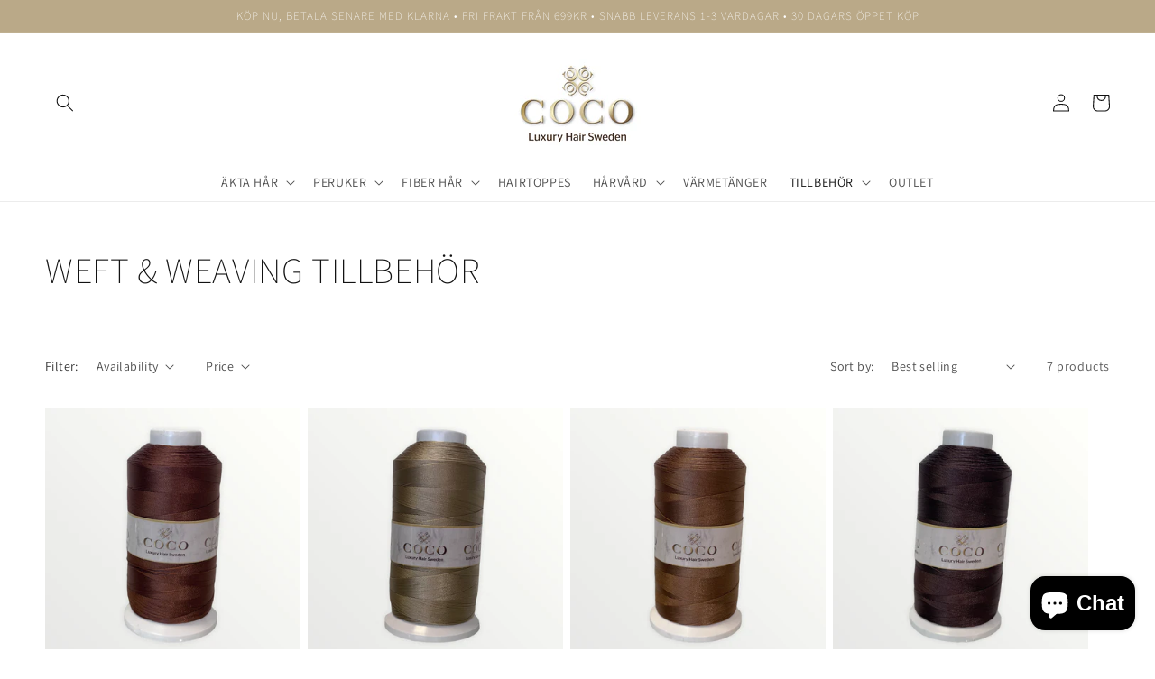

--- FILE ---
content_type: text/html; charset=utf-8
request_url: https://www.cocohair.se/en/collections/weft-trad
body_size: 30612
content:
<!doctype html>
<html class="no-js" lang="en">
  <head><!--Content in content_for_header -->
<!--LayoutHub-Embed--><meta name="layouthub" /><link rel="stylesheet" href="https://fonts.googleapis.com/css?display=swap&family=Lato:100,200,300,400,500,600,700,800,900|Lora:100,200,300,400,500,600,700,800,900" /><link rel="stylesheet" type="text/css" href="[data-uri]" media="all">
<!--LH--><!--/LayoutHub-Embed-->


    <meta charset="utf-8">
    <meta http-equiv="X-UA-Compatible" content="IE=edge">
    <meta name="viewport" content="width=device-width,initial-scale=1">
    <meta name="theme-color" content="">
    <meta name="format-detection" content="telephone=no"> <meta name="format-detection" content="date=no"> <meta name="format-detection" content="address=no">
    <link rel="canonical" href="https://www.cocohair.se/en/collections/weft-trad">
    <link rel="preconnect" href="https://cdn.shopify.com" crossorigin>
    <link rel="stylesheet" href="https://cdnjs.cloudflare.com/ajax/libs/font-awesome/6.1.1/css/all.min.css" integrity="sha512-KfkfwYDsLkIlwQp6LFnl8zNdLGxu9YAA1QvwINks4PhcElQSvqcyVLLD9aMhXd13uQjoXtEKNosOWaZqXgel0g==" crossorigin="anonymous" referrerpolicy="no-referrer" /><link rel="icon" type="image/png" href="//www.cocohair.se/cdn/shop/files/IMG_5817FB9261EA-1.jpg?crop=center&height=32&v=1647380343&width=32"><link rel="preconnect" href="https://fonts.shopifycdn.com" crossorigin><title>
      WEFT &amp; WEAVING TILLBEHÖR
 &ndash; Cocohair of sweden</title>

    

    

<meta property="og:site_name" content="Cocohair of sweden">
<meta property="og:url" content="https://www.cocohair.se/en/collections/weft-trad">
<meta property="og:title" content="WEFT &amp; WEAVING TILLBEHÖR">
<meta property="og:type" content="website">
<meta property="og:description" content="Cocohair of sweden"><meta name="twitter:card" content="summary_large_image">
<meta name="twitter:title" content="WEFT &amp; WEAVING TILLBEHÖR">
<meta name="twitter:description" content="Cocohair of sweden">


    <script src="//www.cocohair.se/cdn/shop/t/3/assets/global.js?v=135116476141006970691647980586" defer="defer"></script>
    
  



  <script>window.performance && window.performance.mark && window.performance.mark('shopify.content_for_header.start');</script><meta id="shopify-digital-wallet" name="shopify-digital-wallet" content="/61420503227/digital_wallets/dialog">
<link rel="alternate" type="application/atom+xml" title="Feed" href="/en/collections/weft-trad.atom" />
<link rel="alternate" hreflang="x-default" href="https://www.cocohair.se/collections/weft-trad">
<link rel="alternate" hreflang="sv" href="https://www.cocohair.se/collections/weft-trad">
<link rel="alternate" hreflang="en" href="https://www.cocohair.se/en/collections/weft-trad">
<link rel="alternate" type="application/json+oembed" href="https://www.cocohair.se/en/collections/weft-trad.oembed">
<script async="async" src="/checkouts/internal/preloads.js?locale=en-SE"></script>
<script id="shopify-features" type="application/json">{"accessToken":"03a3039423f5204234198c6fbd85fc1b","betas":["rich-media-storefront-analytics"],"domain":"www.cocohair.se","predictiveSearch":true,"shopId":61420503227,"locale":"en"}</script>
<script>var Shopify = Shopify || {};
Shopify.shop = "chantellenab.myshopify.com";
Shopify.locale = "en";
Shopify.currency = {"active":"SEK","rate":"1.0"};
Shopify.country = "SE";
Shopify.theme = {"name":"Dawn","id":129411055803,"schema_name":"Dawn","schema_version":"4.0.0","theme_store_id":887,"role":"main"};
Shopify.theme.handle = "null";
Shopify.theme.style = {"id":null,"handle":null};
Shopify.cdnHost = "www.cocohair.se/cdn";
Shopify.routes = Shopify.routes || {};
Shopify.routes.root = "/en/";</script>
<script type="module">!function(o){(o.Shopify=o.Shopify||{}).modules=!0}(window);</script>
<script>!function(o){function n(){var o=[];function n(){o.push(Array.prototype.slice.apply(arguments))}return n.q=o,n}var t=o.Shopify=o.Shopify||{};t.loadFeatures=n(),t.autoloadFeatures=n()}(window);</script>
<script id="shop-js-analytics" type="application/json">{"pageType":"collection"}</script>
<script defer="defer" async type="module" src="//www.cocohair.se/cdn/shopifycloud/shop-js/modules/v2/client.init-shop-cart-sync_BdyHc3Nr.en.esm.js"></script>
<script defer="defer" async type="module" src="//www.cocohair.se/cdn/shopifycloud/shop-js/modules/v2/chunk.common_Daul8nwZ.esm.js"></script>
<script type="module">
  await import("//www.cocohair.se/cdn/shopifycloud/shop-js/modules/v2/client.init-shop-cart-sync_BdyHc3Nr.en.esm.js");
await import("//www.cocohair.se/cdn/shopifycloud/shop-js/modules/v2/chunk.common_Daul8nwZ.esm.js");

  window.Shopify.SignInWithShop?.initShopCartSync?.({"fedCMEnabled":true,"windoidEnabled":true});

</script>
<script>(function() {
  var isLoaded = false;
  function asyncLoad() {
    if (isLoaded) return;
    isLoaded = true;
    var urls = ["\/\/www.powr.io\/powr.js?powr-token=chantellenab.myshopify.com\u0026external-type=shopify\u0026shop=chantellenab.myshopify.com","https:\/\/instafeed.nfcube.com\/cdn\/f8cc8459f6daf4d7592d944806f70eab.js?shop=chantellenab.myshopify.com","https:\/\/cdn.jsdelivr.net\/gh\/apphq\/slidecart-dist@master\/slidecarthq-forward.js?4\u0026shop=chantellenab.myshopify.com","https:\/\/cdn.shopify.com\/s\/files\/1\/0614\/2050\/3227\/t\/4\/assets\/globo.formbuilder.init.js?v=1649016644\u0026shop=chantellenab.myshopify.com","https:\/\/cdn.jsdelivr.net\/gh\/yunmuqing\/SmBdBWwTCrjyN3AE@latest\/mbAt2ktK3Dmszf6K.js?shop=chantellenab.myshopify.com","https:\/\/cdn.shopify.com\/s\/files\/1\/0614\/2050\/3227\/t\/1\/assets\/globo.swatch.init.js?shop=chantellenab.myshopify.com","https:\/\/app.layouthub.com\/shopify\/layouthub.js?shop=chantellenab.myshopify.com"];
    for (var i = 0; i < urls.length; i++) {
      var s = document.createElement('script');
      s.type = 'text/javascript';
      s.async = true;
      s.src = urls[i];
      var x = document.getElementsByTagName('script')[0];
      x.parentNode.insertBefore(s, x);
    }
  };
  if(window.attachEvent) {
    window.attachEvent('onload', asyncLoad);
  } else {
    window.addEventListener('load', asyncLoad, false);
  }
})();</script>
<script id="__st">var __st={"a":61420503227,"offset":3600,"reqid":"929d7d42-45a5-4261-b7da-13ecc02ef0ec-1769006442","pageurl":"www.cocohair.se\/en\/collections\/weft-trad","u":"eee6ab68d4f2","p":"collection","rtyp":"collection","rid":292654022843};</script>
<script>window.ShopifyPaypalV4VisibilityTracking = true;</script>
<script id="captcha-bootstrap">!function(){'use strict';const t='contact',e='account',n='new_comment',o=[[t,t],['blogs',n],['comments',n],[t,'customer']],c=[[e,'customer_login'],[e,'guest_login'],[e,'recover_customer_password'],[e,'create_customer']],r=t=>t.map((([t,e])=>`form[action*='/${t}']:not([data-nocaptcha='true']) input[name='form_type'][value='${e}']`)).join(','),a=t=>()=>t?[...document.querySelectorAll(t)].map((t=>t.form)):[];function s(){const t=[...o],e=r(t);return a(e)}const i='password',u='form_key',d=['recaptcha-v3-token','g-recaptcha-response','h-captcha-response',i],f=()=>{try{return window.sessionStorage}catch{return}},m='__shopify_v',_=t=>t.elements[u];function p(t,e,n=!1){try{const o=window.sessionStorage,c=JSON.parse(o.getItem(e)),{data:r}=function(t){const{data:e,action:n}=t;return t[m]||n?{data:e,action:n}:{data:t,action:n}}(c);for(const[e,n]of Object.entries(r))t.elements[e]&&(t.elements[e].value=n);n&&o.removeItem(e)}catch(o){console.error('form repopulation failed',{error:o})}}const l='form_type',E='cptcha';function T(t){t.dataset[E]=!0}const w=window,h=w.document,L='Shopify',v='ce_forms',y='captcha';let A=!1;((t,e)=>{const n=(g='f06e6c50-85a8-45c8-87d0-21a2b65856fe',I='https://cdn.shopify.com/shopifycloud/storefront-forms-hcaptcha/ce_storefront_forms_captcha_hcaptcha.v1.5.2.iife.js',D={infoText:'Protected by hCaptcha',privacyText:'Privacy',termsText:'Terms'},(t,e,n)=>{const o=w[L][v],c=o.bindForm;if(c)return c(t,g,e,D).then(n);var r;o.q.push([[t,g,e,D],n]),r=I,A||(h.body.append(Object.assign(h.createElement('script'),{id:'captcha-provider',async:!0,src:r})),A=!0)});var g,I,D;w[L]=w[L]||{},w[L][v]=w[L][v]||{},w[L][v].q=[],w[L][y]=w[L][y]||{},w[L][y].protect=function(t,e){n(t,void 0,e),T(t)},Object.freeze(w[L][y]),function(t,e,n,w,h,L){const[v,y,A,g]=function(t,e,n){const i=e?o:[],u=t?c:[],d=[...i,...u],f=r(d),m=r(i),_=r(d.filter((([t,e])=>n.includes(e))));return[a(f),a(m),a(_),s()]}(w,h,L),I=t=>{const e=t.target;return e instanceof HTMLFormElement?e:e&&e.form},D=t=>v().includes(t);t.addEventListener('submit',(t=>{const e=I(t);if(!e)return;const n=D(e)&&!e.dataset.hcaptchaBound&&!e.dataset.recaptchaBound,o=_(e),c=g().includes(e)&&(!o||!o.value);(n||c)&&t.preventDefault(),c&&!n&&(function(t){try{if(!f())return;!function(t){const e=f();if(!e)return;const n=_(t);if(!n)return;const o=n.value;o&&e.removeItem(o)}(t);const e=Array.from(Array(32),(()=>Math.random().toString(36)[2])).join('');!function(t,e){_(t)||t.append(Object.assign(document.createElement('input'),{type:'hidden',name:u})),t.elements[u].value=e}(t,e),function(t,e){const n=f();if(!n)return;const o=[...t.querySelectorAll(`input[type='${i}']`)].map((({name:t})=>t)),c=[...d,...o],r={};for(const[a,s]of new FormData(t).entries())c.includes(a)||(r[a]=s);n.setItem(e,JSON.stringify({[m]:1,action:t.action,data:r}))}(t,e)}catch(e){console.error('failed to persist form',e)}}(e),e.submit())}));const S=(t,e)=>{t&&!t.dataset[E]&&(n(t,e.some((e=>e===t))),T(t))};for(const o of['focusin','change'])t.addEventListener(o,(t=>{const e=I(t);D(e)&&S(e,y())}));const B=e.get('form_key'),M=e.get(l),P=B&&M;t.addEventListener('DOMContentLoaded',(()=>{const t=y();if(P)for(const e of t)e.elements[l].value===M&&p(e,B);[...new Set([...A(),...v().filter((t=>'true'===t.dataset.shopifyCaptcha))])].forEach((e=>S(e,t)))}))}(h,new URLSearchParams(w.location.search),n,t,e,['guest_login'])})(!0,!0)}();</script>
<script integrity="sha256-4kQ18oKyAcykRKYeNunJcIwy7WH5gtpwJnB7kiuLZ1E=" data-source-attribution="shopify.loadfeatures" defer="defer" src="//www.cocohair.se/cdn/shopifycloud/storefront/assets/storefront/load_feature-a0a9edcb.js" crossorigin="anonymous"></script>
<script data-source-attribution="shopify.dynamic_checkout.dynamic.init">var Shopify=Shopify||{};Shopify.PaymentButton=Shopify.PaymentButton||{isStorefrontPortableWallets:!0,init:function(){window.Shopify.PaymentButton.init=function(){};var t=document.createElement("script");t.src="https://www.cocohair.se/cdn/shopifycloud/portable-wallets/latest/portable-wallets.en.js",t.type="module",document.head.appendChild(t)}};
</script>
<script data-source-attribution="shopify.dynamic_checkout.buyer_consent">
  function portableWalletsHideBuyerConsent(e){var t=document.getElementById("shopify-buyer-consent"),n=document.getElementById("shopify-subscription-policy-button");t&&n&&(t.classList.add("hidden"),t.setAttribute("aria-hidden","true"),n.removeEventListener("click",e))}function portableWalletsShowBuyerConsent(e){var t=document.getElementById("shopify-buyer-consent"),n=document.getElementById("shopify-subscription-policy-button");t&&n&&(t.classList.remove("hidden"),t.removeAttribute("aria-hidden"),n.addEventListener("click",e))}window.Shopify?.PaymentButton&&(window.Shopify.PaymentButton.hideBuyerConsent=portableWalletsHideBuyerConsent,window.Shopify.PaymentButton.showBuyerConsent=portableWalletsShowBuyerConsent);
</script>
<script data-source-attribution="shopify.dynamic_checkout.cart.bootstrap">document.addEventListener("DOMContentLoaded",(function(){function t(){return document.querySelector("shopify-accelerated-checkout-cart, shopify-accelerated-checkout")}if(t())Shopify.PaymentButton.init();else{new MutationObserver((function(e,n){t()&&(Shopify.PaymentButton.init(),n.disconnect())})).observe(document.body,{childList:!0,subtree:!0})}}));
</script>
<script id="sections-script" data-sections="header,footer" defer="defer" src="//www.cocohair.se/cdn/shop/t/3/compiled_assets/scripts.js?v=1006"></script>
<script>window.performance && window.performance.mark && window.performance.mark('shopify.content_for_header.end');</script><meta name="format-detection" content="telephone=no">
<meta name="format-detection" content="date=no">
<meta name="format-detection" content="address=no">
<link href="//www.cocohair.se/cdn/shop/t/3/assets/globo.swatch.css?v=71380724613857610901649708161" rel="stylesheet" type="text/css" media="all" /><script>
  window.Globo      = window.Globo || {};
  Globo.moneyFormat = "{{amount_no_decimals}} kr";
  Globo.GloboMoneyFormat = "{{amount_no_decimals}} kr";
  Globo.shopCurrency = "SEK";
  Globo.assetsUrl = "//www.cocohair.se/cdn/shop/t/3/assets/";
  Globo.filesUrl = "//www.cocohair.se/cdn/shop/files/";
  var GSCollection = GSCollection || {};
    var GloboSwatchConfig = {
        page: "collection",
        shop: {
        name: "Cocohair of sweden",
        url: "https://www.cocohair.se",
        domain: "chantellenab.myshopify.com",
        themeStoreId: "887",
        themeName: "Dawn",
        themeVersion: "4.0.0",
        },
            }
    
</script>
<script src=//www.cocohair.se/cdn/shop/t/3/assets/globo.swatch.data.min.js?v=155760191779956775911649887699 ></script>
<script id="globoSwatchProductDetail" type="template/html">

{% assign variant_size = product.variants | size %}
{% if configs.show_one_variant %}
{% assign allow_show_one = 0 %}
{% else %}
{% assign allow_show_one = 1 %}
{% endif %}
{% if variant_size > allow_show_one %}

{% assign swatch_shape = configs.style_product_page_swatch.swatch_shape %}
{% if swatch_shape == "circle" %}
{% assign class_swatch_shape = "globo-detail-style-circle" %}
{% elsif swatch_shape == "square" %}
{% assign class_swatch_shape = "globo-detail-style-square" %}
{% endif %}

{% assign swatch_size = configs.style_product_page_swatch.swatch_size %}
{% if swatch_size == "small" %}
{% assign class_swatch_size = "globo-detail-size-small" %}
{% elsif swatch_size == "medium" %}
{% assign class_swatch_size = "globo-detail-size-medium" %}
{% elsif swatch_size == "large" %}
{% assign class_swatch_size = "globo-detail-size-large" %}
{% endif %}

{% assign border_style = configs.style_product_page_swatch.border_style %}
{% if border_style == "none" %}
{% assign class_border_style = "globo-detail-border-style-none" %}
{% elsif border_style == "single" %}
{% assign class_border_style = "globo-detail-border-style-single" %}
{% elsif border_style == "double" %}
{% assign class_border_style = "globo-detail-border-style-double" %}
{% endif %}

{% assign hover_effects = configs.style_product_page_swatch.hover_effects.background %}
{% if hover_effects == "no effect" %}
{% assign class_hover_effects = "globo-detail-hover-effects-none" %}
{% elsif hover_effects == "add glow" %}
{% assign class_hover_effects = "globo-detail-border-effects-glow" %}
{% elsif hover_effects == "add shadow" %}
{% assign class_hover_effects = "globo-detail-border-effects-shadow" %}
{% endif %}

{% assign hover_effects_zoom = configs.style_product_page_swatch.hover_effects.zoom_image %}
{% if hover_effects_zoom == "zoom" %}
{% assign class_hover_effects_zoom = "globo-detail-hover-effects-zoom" %}
{% endif %}

{% assign size_change = configs.style_product_page_swatch.hover_effects.size_change %}
{% if size_change == "reduce size" %}
{% assign class_size_change = "globo-detail-hover-size_change-reduce" %}
{% elsif size_change == "increase size" %}
{% assign class_size_change = "globo-detail-hover-size_change-increase" %}
{% endif %}

{% assign button_corner = configs.style_product_page_button.button_corner %}
{% if button_corner == "rounded" %}
{% assign class_button_corner = "globo-detail-button-style-rounded" %}
{% endif %}

{% assign button_size = configs.style_product_page_button.button_size %}
{% if button_size == "small" %}
{% assign class_button_size = "globo-detail-button-size-small" %}
{% elsif button_size == "medium" %}
{% assign class_button_size = "globo-detail-button-size-medium" %}
{% elsif button_size == "large" %}
{% assign class_button_size = "globo-detail-button-size-large" %}
{% endif %}

{% assign text_style = configs.style_product_page_button.text_style %}
{% if text_style == "lowercase" %}
{% assign class_text_style = "globo-detail-text-style-lowercase" %}
{% elsif text_style == "uppercase" %}
{% assign class_text_style = "globo-detail-text-style-uppercase" %}
{% endif %}

{% assign hover_effects_button = configs.style_product_page_button.hover_effects.background %}
{% if hover_effects_button == "add glow" %}
{% assign class_hover_effects_button = "globo-detail-button-effects-glow" %}
{% elsif hover_effects_button == "add shadow" %}
{% assign class_hover_effects_button = "globo-detail-button-effects-shadow" %}
{% endif %}

{% assign stylesoldout = configs.styleSoldout %}
{% if stylesoldout == "hide" %}
{% assign class_stylesoldout = "globo-sold-out-hide" %}
{% elsif stylesoldout == "opacity" %}
{% assign class_stylesoldout = "globo-sold-out-opacity" %}
{% elsif stylesoldout == "cross out" %}
{% assign class_stylesoldout = "globo-sold-out-cross-out" %}
{% endif %}

{% assign alignContent = configs.align_content %}
{% if alignContent == "left" %}
{% assign class_alignContent = "globo-align-content-left" %}
{% elsif alignContent == "center" %}
{% assign class_alignContent = "globo-align-content-center" %}
{% elsif alignContent == "right" %}
{% assign class_alignContent = "globo-align-content-right" %}
{% endif %}

{% assign first_available_variant = false %}
{% for variant in product.variants %}
{% if !first_available_variant and variant.available %}{% assign first_available_variant = variant %}{% endif %}
{% endfor %}
{% unless first_available_variant %}{% assign first_available_variant = product.variants[0] %}{% endunless %}
<div class="{{ class_alignContent }}">
  <div class="globo-product-swatch-price" style="display: none;">
    <span class="gsw-product_price-container">
      <span class="globo-cs-product_price">{{first_available_variant.price | money }}</span>
      <span class="globo-cs-product_oldprice">{% if first_available_variant.compare_at_price > first_available_variant.price %}{{first_available_variant.compare_at_price | money }}{% endif %}</span>
    </span>
  </div>
  <ul class="globo-swatch-detail-lists-price" style="display: none;">
    {% for variant in product.variants %}
    <li data-value="{{ variant.id }}"><span class="gw-li-price">{{ variant.price | money }}</span> {% if variant.compare_at_price > variant.price %}<span class="gw-li-compareprice">{{ variant.compare_at_price | money }}</span>{% endif %}</li>
    {% endfor %}
  </ul>
  <div class="globo-swatch-list">
    {% assign option_index = 0 %}
    {% for option in product.options %}
    {% assign is_color = false %}
    {% assign option_index = forloop.index0 %}
    {% assign displayStyle = configs.displayStyles[option] %}
    {% assign sortOption = configs.listOrderOptions[option] %}
    {% if option != "Title" %}
    <div class="swatch--gl clearfix" data-option-index="{{ option_index }}" {% if configs.sortOption %}data-order="{{ sortOption }}"{% endif %}>
      {% assign values = "" %}
      {% assign values_available = "" %}
      {% if displayStyle == 1 %}
      <label for="pa_{{ option | handleize }}" class="name-option" data-name="{{ option }}">{{ option }}<span class="name-variant"></span></label>
      <ul class="value g-variant-color-detail">
        {% for variant in product.variants %}
        {% assign value_available = variant.options[option_index] %}
        {% unless values_available contains value_available or variant.available == false %}
        {% assign values_available = values_available | append: "," | append: value_available %}
        {% assign values_available = values_available | split: "," %}
        {% endunless %}
        {% endfor %}
        
        {% for variant in product.variants %}
        {% assign value = variant.options[option_index] %}
        {% assign option_value = option | append: "-" | append: value %}
        {% unless values contains value %}
        {% assign values = values | append: "," | append: value %}
        {% assign values = values | split: "," %}
        <li class="select-option {{ class_stylesoldout }} {% if values_available contains value %}available{% else %}globo-out-of-stock{% endif %}" data-attribute="pa_{{ value | handleize }}" data-value="{{ value | escape }}">
          <input id="swatch-detail-{{ variant.id }}-{{ option_index }}-{{ value | handle }}" data-variantId="{{ variant.id }}" type="radio" name="option-globo-{{ option_index }}" value="{{ value | escape }}" {% if configs.enableMandatory == false %}{% if forloop.first %} checked{% endif %}{% else %}required{% endif %} />
          <label title="{{ value }}" for="swatch-detail-{{ variant.id }}-{{ option_index }}-{{ value | handle }}"
                 class="swatch-anchor swatch-other
                        {% if configs.displaySelectType[option_value] == 3 or configs.displaySelectType[option_value] == 4 %}{{ class_hover_effects_zoom }}{% endif %}
                        {% if configs.displaySelectType[option_value] >= 1 and configs.displaySelectType[option_value] <= 4 %}{% if configs.displayColors[option_value] or configs.displayColorsImage[option_value] %}globo-border-color-swatch {{ class_swatch_shape }} {{ class_swatch_size }} {{ class_border_style }} {{ class_hover_effects }} {{ class_size_change }}{% else %} globo-style--button {{ class_button_corner }} {{ class_button_size }} {{ class_text_style }} {{ class_hover_effects_button }}{% endif %}
                        {% endif %}"
                 style="display: block;
                        {% if configs.displayColors[option_value] %}background-color: {{ configs.displayColors[option_value] }}; font-size: 0;
                        {% if configs.displaySelectType[option_value] == 2 %}{% if configs.displayColors2[option_value] %}background: linear-gradient( -45deg, {{ configs.displayColors2[option_value] }} 50%, {{ configs.displayColors[option_value] }} 50% );{% endif %}{% endif %}{% endif %}
                        {% if configs.displaySelectType[option_value] == 3 or configs.displaySelectType[option_value] == 4 %}{% if configs.displayColorsImage[option_value] or configs.displayColorsImageUrl[option_value] %}font-size: 0; background-size: contain; background-position: center; background-repeat: no-repeat;{% endif %}{% endif %}
                        {% if configs.displaySelectType[option_value] == 3 %}{% if configs.displayColorsImage[option_value] %}background-image: url({{ configs.displayColorsImage[option_value] | asset_url  | img_url: "200x" | replace: "\"", ""}});{% endif %}{% endif %}
                        {% if configs.displaySelectType[option_value] == 4 %}{% if configs.displayColorsImageUrl[option_value] %}background-image: url({{ configs.displayColorsImageUrl[option_value] | asset_url  | img_url: "200x" | replace: "\"", ""}});{% endif %}{% endif %}"
                 data-option-value="{{configs.displaySelectType[option_value]}}">
            <span class="attr-title-hover">{{ value | escape }}</span>
            {{ value }}
          </label>
        </li>
        {% endunless %}
        {% endfor %}
      </ul>
      {% elsif displayStyle == 2 %}
      <label for="pa_{{ option | handleize }}" class="name-option" data-name="{{ option }}">{{ option }}<span class="name-variant"></span></label>
      <ul class="value g-variant-color-detail">
        {% for variant in product.variants %}
        {% assign value_available = variant.options[option_index] %}
        {% unless values_available contains value_available or variant.available == false %}
        {% assign values_available = values_available | append: "," | append: value_available %}
        {% assign values_available = values_available | split: "," %}
        {% endunless %}
        {% endfor %}
        
        {% for variant in product.variants %}
        {% assign value = variant.options[option_index] %}
        {% unless values contains value %}
        {% assign values = values | append: "," | append: value %}
        {% assign values = values | split: "," %}
        <li class="select-option {{ class_stylesoldout }} {% if values_available contains value %}available{% else %}globo-out-of-stock{% endif %}" data-attribute="pa_{{ value | handleize }}" data-value="{{ value | escape }}" {% if variant.featured_image.src %}data-image={{ variant.featured_image.src | img_url:"1024x1024" }}{% endif %}>
          <input id="swatch-detail-{{ variant.id }}-{{ option_index }}-{{ value | handle }}" data-variantId="{{ variant.id }}" type="radio" name="option-globo-{{ option_index }}" value="{{ value | escape }}" {% if configs.enableMandatory == false %}{% if forloop.first %} checked{% endif %}{% else %}required{% endif %} />
          <label title="{{ value }}" for="swatch-detail-{{ variant.id }}-{{ option_index }}-{{ value | handle }}" class="swatch-anchor swatch-other globo-border-color-swatch {{ class_swatch_shape }} {{ class_swatch_size }} {{ class_border_style }} {{ class_hover_effects }} {{ class_hover_effects_zoom }} {{ class_size_change }}" {% if variant.featured_image.src %}style="display: block; background-size: contain; background-position: center; background-repeat: no-repeat; background-image: url({{ variant.featured_image.src | img_url:"200x" }});"{% endif %}>
            <span class="attr-title-hover">{{ value | escape }}</span>
          </label>
        </li>
        {% endunless %}
        {% endfor %}
      </ul>
      {% elsif displayStyle == 3 %}
      <label for="pa_{{ option | handleize }}" class="name-option" data-name="{{ option }}">{{ option }}<span class="name-variant"></span></label>
      <ul class="value">
        {% for variant in product.variants %}
        {% assign value_available = variant.options[option_index] %}
        {% unless values_available contains value_available or variant.available == false %}
        {% assign values_available = values_available | append: "," | append: value_available %}
        {% assign values_available = values_available | split: "," %}
        {% endunless %}
        {% endfor %}
        
        {% for variant in product.variants %}
        {% assign value = variant.options[option_index] %}
        {% unless values contains value %}
        {% assign values = values | append: "," | append: value %}
        {% assign values = values | split: "," %}
        <li class="select-option {{ class_stylesoldout }} {% if values_available contains value %}available{% else %}globo-out-of-stock{% endif %}" data-attribute="pa_{{ value | handleize }}" data-value="{{ value | escape }}">
          <input id="swatch-detail-{{ variant.id }}-{{ option_index }}-{{ value | handle }}" data-variantId="{{ variant.id }}" type="radio" name="option-globo-{{ option_index }}" value="{{ value | escape }}"  {% if configs.enableMandatory == false %}{% if forloop.first %} checked{% endif %}{% else %}required{% endif %} />
          <label title="{{ value }}" for="swatch-detail-{{ variant.id }}-{{ option_index }}-{{ value | handle }}" class="swatch-anchor swatch-other globo-style--button {{ class_button_corner }} {{ class_button_size }} {{ class_text_style }} {{ class_hover_effects_button }}">
            <span class="attr-title-hover">{{ value | escape }}</span>
            {{ value }}
          </label>
        </li>
        {% endunless %}
        {% endfor %}
      </ul>
      {% elsif displayStyle == 4 %}
      <label for="pa_{{ option | handleize }}" class="name-option" data-name="{{ option }}">{{ option }}<span class="name-variant"></span></label>
      <div class="dropdown-selector">
      <ul class="value ul-globo-dropdown-option">
        {% if configs.enableMandatory == true %}
        <li class="swatches-options select-option--dropdown select-option select-globo-init">
          <input id="swatch-detail-select-an-option-{{ option | handleize }}" data-variantId="{{ variant.id }}" type="radio" value="" name="option-globo-{{ option_index }}" />
          <label for="swatch-detail-select-an-option-{{ option | handleize }}" class="swatch-anchor swatch-other">
            Select an option
          </label>
          <span class="globo-arrow-select"></span>
        </li>
        {% endif %}
        {% for variant in product.variants %}
        {% assign value_available = variant.options[option_index] %}
        {% unless values_available contains value_available or variant.available == false %}
        {% assign values_available = values_available | append: "," | append: value_available %}
        {% assign values_available = values_available | split: "," %}
        {% endunless %}
        {% endfor %}
        
        {% for variant in product.variants %}
        {% assign value = variant.options[option_index] %}
        {% unless values contains value %}
        {% assign values = values | append: "," | append: value %}
        {% assign values = values | split: "," %}

        <li class="swatches-options select-option--dropdown select-option {% if values_available contains value %}available{% else %}soldout{% endif %}" data-attribute="pa_{{ value | handleize }}">
          <input  id="swatch-detail-{{ variant.id }}-{{ option_index }}-{{ value | handle }}" type="radio" name="option-globo-{{ option_index }}" value="{{ value | escape }}" />
          <label title="{{ value | escape }}" for="swatch-detail-{{ variant.id }}-{{ option_index }}-{{ value | handle }}" class="swatch-anchor swatch-other">
            {{ value }}
          </label>
          <span class="globo-arrow-select"></span>
        </li>

        {% endunless %}
        {% endfor %}
      </ul>
      </div>
      {% endif %}
      {% if configs.enableMandatory %}<div class="errorOptions" data-nameinput="option-globo-{{ option_index }}"></div>{% endif %}
    </div>
    {% endif %}
    {% endfor %}
  </div>
  {% if configs.showNumberStock %}
  <div class="globo-number-stock-variant"></div>
  {% endif %}
</div>
{% endif %}

</script>
<script id="globoSwatchCollection"   type="template/html">
    {% assign variant_size = product.variants | size %}
    {% if configs.show_one_variant %}
    {% assign allow_show_one = 0 %}
    {% else %}
    {% assign allow_show_one = 1 %}
    {% endif %}
    {% if variant_size > allow_show_one %}

        {% assign swatch_shape = configs.style_collection_page_swatch.swatch_shape %}
		{% if swatch_shape == "circle" %}
		{% assign class_swatch_shape = "globo-style-circle" %}
		{% elsif swatch_shape == "square" %}
  		{% assign class_swatch_shape = "globo-style-square" %}
		{% endif %}

		{% assign swatch_size = configs.style_collection_page_swatch.swatch_size %}
        {% if swatch_size == "small" %}
        {% assign class_swatch_size = "globo-size-small" %}
        {% elsif swatch_size == "medium" %}
        {% assign class_swatch_size = "globo-size-medium" %}
        {% elsif swatch_size == "large" %}
        {% assign class_swatch_size = "globo-size-large" %}
        {% endif %}

		{% assign border_style = configs.style_collection_page_swatch.border_style %}
        {% if border_style == "none" %}
        {% assign class_border_style = "globo-border-style-none" %}
        {% elsif border_style == "single" %}
        {% assign class_border_style = "globo-border-style-single" %}
        {% elsif border_style == "double" %}
        {% assign class_border_style = "globo-border-style-double" %}
        {% endif %}

		{% assign hover_effects = configs.style_collection_page_swatch.hover_effects.background %}
        {% if hover_effects == "no effect" %}
        {% assign class_hover_effects = "globo-hover-effects-none" %}
        {% elsif hover_effects == "add glow" %}
        {% assign class_hover_effects = "globo-border-effects-glow" %}
        {% elsif hover_effects == "add shadow" %}
        {% assign class_hover_effects = "globo-border-effects-shadow" %}
        {% endif %}

		{% assign hover_effects_zoom = configs.style_collection_page_swatch.hover_effects.zoom_image %}
        {% if hover_effects_zoom == "zoom" %}
        {% assign class_hover_effects_zoom = "globo-hover-effects-zoom" %}
		{% endif %}

        {% assign size_change = configs.style_collection_page_swatch.hover_effects.size_change %}
        {% if size_change == "reduce size" %}
        {% assign class_size_change = "globo-hover-size_change-reduce" %}
        {% elsif size_change == "increase size" %}
        {% assign class_size_change = "globo-hover-size_change-increase" %}
        {% endif %}

		{% assign button_corner = configs.style_collection_page_button.button_corner %}
		{% if button_corner == "rounded" %}
		{% assign class_button_corner = "globo-button-style-rounded" %}
		{% endif %}

        {% assign button_size = configs.style_collection_page_button.button_size %}
        {% if button_size == "small" %}
        {% assign class_button_size = "globo-button-size-small" %}
        {% elsif button_size == "medium" %}
        {% assign class_button_size = "globo-button-size-medium" %}
        {% elsif button_size == "large" %}
        {% assign class_button_size = "globo-button-size-large" %}
        {% endif %}

        {% assign text_style = configs.style_collection_page_button.text_style %}
        {% if text_style == "lowercase" %}
        {% assign class_text_style = "globo-text-style-lowercase" %}
        {% elsif text_style == "uppercase" %}
        {% assign class_text_style = "globo-text-style-uppercase" %}
        {% endif %}

        {% assign hover_effects_button = configs.style_collection_page_button.hover_effects.background %}
        {% if hover_effects_button == "add glow" %}
        {% assign class_hover_effects_button = "globo-button-effects-glow" %}
        {% elsif hover_effects_button == "add shadow" %}
        {% assign class_hover_effects_button = "globo-button-effects-shadow" %}
        {% endif %}

        {% assign stylesoldout = configs.styleSoldout %}
        {% if stylesoldout == "hide" %}
        {% assign class_stylesoldout = "globo-sold-out-hide" %}
        {% elsif stylesoldout == "opacity" %}
        {% assign class_stylesoldout = "globo-sold-out-opacity" %}
        {% elsif stylesoldout == "cross out" %}
        {% assign class_stylesoldout = "globo-sold-out-cross-out" %}
        {% endif %}

        {% assign alignContent = configs.align_content %}
        {% if alignContent == "left" %}
        {% assign class_alignContent = "globo-align-content-left" %}
        {% elsif alignContent == "center" %}
        {% assign class_alignContent = "globo-align-content-center" %}
        {% elsif alignContent == "right" %}
        {% assign class_alignContent = "globo-align-content-right" %}
        {% endif %}

		<div class="{{ class_alignContent }}">
          {% assign first_available_variant = false %}
          {% for variant in product.variants %}
            {% if !first_available_variant and variant.available %}{% assign first_available_variant = variant %}{% endif %}
          {% endfor %}
          {% unless first_available_variant %}{% assign first_available_variant = product.variants[0] %}{% endunless %}
          <div class="globo-collection-swatch-price">
            <span class="gsw-product_price-container">
              <span class="globo-cs-product_price">{{ first_available_variant.price | money }}</span>
              <span class="globo-cs-product_oldprice">{% if first_available_variant.compare_at_price > first_available_variant.price %}{{first_available_variant.compare_at_price | money }}{% endif %}</span>
            </span>
          </div>
          {% assign option_index = 0 %}
          <div class="globo-swatch-list">
          {% for option in product.options %}
          	{% assign isEnable = false %}
          	{% assign visibleOptions = configs.visibleOptions %}
          	{% assign option_index = forloop.index0 %}
          	{% if visibleOptions contains option %}
              	{% assign isEnable = true %}
              {% endif %}
              {% assign displayStyle = configs.displayStyles[option] %}
              {% assign sortOption = configs.listOrderOptions[option] %}

          	{% if isEnable and option != "Title" %}
            <div class="swatch--gl clearfix" data-option-index="{{ option_index }}" {% if configs.sortOption %}data-order="{{ sortOption }}"{% endif %}>
                {% assign values = "" %}
				{% assign values_available = "" %}
                {% if displayStyle == 1 %}
              	  {% if configs.isOptionname %}
                  <label for="pa_{{ option | handleize }}" class="name-option" data-name="{{ option }}">{{ option }}<span class="name-variant"></span></label>
              	  {% endif %}
                  <ul class="ul-swatches-list value g-variant-color {% if configs.carousel == "enable" %}gvowl-carousel owl-carousel{% endif %}">
                    {% assign i = 0 %}
                    {% for variant in product.variants %}
                    {% assign value_available = variant.options[option_index] %}
                    {% unless values_available contains value_available or variant.available == false %}
                    {% assign values_available = values_available | append: "," | append: value_available %}
                    {% assign values_available = values_available | split: "," %}
                    {% endunless %}
                    {% endfor %}
                    
                    {% for variant in product.variants %}
                    {% assign value = variant.options[option_index] %}
                    {% assign option_value = option | append: "-" | append: value %}
                    {% unless values contains value %}
                    {% assign i = i | plus: 1 %}
                    {% assign values = values | append: "," | append: value %}
                    {% assign values = values | split: "," %}
                    {% if i <= configs.limit_variant  or configs.show_limit_variant == false %}
                    <li productId = "{{ product.id }}" {% if variant.featured_image.src %}productImage = {{ variant.featured_image.src | img_url: "grande" }}{% endif %} class="swatches-options {{ class_stylesoldout }} {% if values_available contains value %}available{% else %}globo-out-of-stock{% endif %}" data-attribute="pa_{{ value | handleize }}">
                      <input  id="swatch-{{ variant.id }}-{{ option_index }}-{{ value | handle }}" type="radio" name="option-{{ option_index }}-{{ product.id }}" value="{{ value | escape }}" {% if forloop.first %} checked{% endif %} />
                      <label for="swatch-{{ variant.id }}-{{ option_index }}-{{ value | handle }}" class="swatch-anchor swatch-other
                              {% if configs.displaySelectType[option_value] == 3 or configs.displaySelectType[option_value] == 4 %}{{ class_hover_effects_zoom }}{% endif %}
                              {% if configs.displaySelectType[option_value] >= 1 and configs.displaySelectType[option_value] <= 4 %}{% if configs.displayColors[option_value] or configs.displayColorsImage[option_value] %}globo-border-color-swatch {{ class_swatch_shape }} {{ class_swatch_size }} {{ class_border_style }} {{ class_hover_effects }} {{ class_size_change }}{% else %} globo-style--button {{ class_button_corner }} {{ class_button_size }} {{ class_text_style }} {{ class_hover_effects_button }}{% endif %}
                              {% endif %}"
                              style="display: block;
                              {% if configs.displayColors[option_value] %}background-color: {{ configs.displayColors[option_value] }}; font-size: 0;
                              {% if configs.displaySelectType[option_value] == 2 %}{% if configs.displayColors2[option_value] %}background: linear-gradient( -45deg, {{ configs.displayColors2[option_value] }} 50%, {{ configs.displayColors[option_value] }} 50% );{% endif %}{% endif %}{% endif %}
                              {% if configs.displaySelectType[option_value] == 3 or configs.displaySelectType[option_value] == 4 %}{% if configs.displayColorsImage[option_value] or configs.displayColorsImageUrl[option_value] %}font-size: 0; background-size: contain; background-position: center; background-repeat: no-repeat;{% endif %}{% endif %}
                              {% if configs.displaySelectType[option_value] == 3 %}{% if configs.displayColorsImage[option_value] %}background-image: url({{ configs.displayColorsImage[option_value] | asset_url  | img_url: "200x" }});{% endif %}{% endif %}
                              {% if configs.displaySelectType[option_value] == 4 %}{% if configs.displayColorsImageUrl[option_value] %}background-image: url({{ configs.displayColorsImageUrl[option_value] | asset_url  | img_url: "200x" }});{% endif %}{% endif %}"
                      >
                        <span class="attr-title-hover">{{ value | escape }}</span>
                        {{ value }}
                      </label>
                    </li>
					{% endif %}
                    {% endunless %}
                    {% endfor %}
                    {% if i > configs.limit_variant and configs.show_limit_variant %}
                    <li class="swatches-more" >
                      <label class="swatch-anchor swatch-other globo-border-color-swatch {{ class_swatch_shape }} {{ class_swatch_size }} {{ class_border_style }}">
                        +{{ i | minus: configs.limit_variant }}
                      </label>
                    </li>
                    {% endif %}
                  </ul>
                {% elsif displayStyle == 2 %}
              	  {% if configs.isOptionname %}
                  <label for="pa_{{ option | handleize }}" class="name-option" data-name="{{ option }}">{{ option }}<span class="name-variant"></span></label>
                  {% endif %}
                  <ul class="ul-swatches-list value g-variant-color {% if configs.carousel == "enable" %}gvowl-carousel owl-carousel{% endif %}">
                    {% assign i = 0 %}
                    {% for variant in product.variants %}
                    {% assign value_available = variant.options[option_index] %}
                    {% unless values_available contains value_available or variant.available == false %}
                    {% assign values_available = values_available | append: "," | append: value_available %}
                    {% assign values_available = values_available | split: "," %}
                    {% endunless %}
                    {% endfor %}
                    
                    {% for variant in product.variants %}
                    {% assign value = variant.options[option_index] %}
                    {% unless values contains value %}
                    {% assign i = i | plus: 1 %}
                    {% assign values = values | append: "," | append: value %}
                    {% assign values = values | split: "," %}
                    {% if i <= configs.limit_variant  or configs.show_limit_variant == false %}
                    <li productId = "{{ product.id }}" {% if variant.featured_image.src %}productImage = {{ variant.featured_image.src | img_url: "grande" }}{% endif %} class="swatches-options {{ class_stylesoldout }} {% if values_available contains value %}available{% else %}globo-out-of-stock{% endif %}" data-attribute="pa_{{ value | handleize }}">
                      <input id="swatch-{{ variant.id }}-{{ option_index }}-{{ value | handle }}" type="radio" name="option-{{ option_index }}-{{ product.id }}" value="{{ value | escape }}" {% if forloop.first %} checked{% endif %} />
                      <label title="{{ value | escape }}" for="swatch-{{ variant.id }}-{{ option_index }}-{{ value | handle }}" class="swatch-anchor swatch-other globo-border-color-swatch {{ class_swatch_shape }} {{ class_swatch_size }} {{ class_border_style }} {{ class_hover_effects }} {{ class_hover_effects_zoom }} {{ class_size_change }}" {% if variant.featured_image.src %}style="display: block; background-size: contain; background-position: center; background-repeat: no-repeat; background-image: url({{ variant.featured_image.src | img_url:"200x" }});"{% endif %}>
                        <span class="attr-title-hover">{{ value | escape }}</span>
                      </label>
                    </li>
                    {% endif %}

                    {% endunless %}
                    {% endfor %}
                    {% if i > configs.limit_variant and configs.show_limit_variant %}
                    <li class="swatches-more" >
                      <label class="swatch-anchor swatch-other globo-border-color-swatch {{ class_swatch_shape }} {{ class_swatch_size }} {{ class_border_style }}">
                        +{{ i | minus: configs.limit_variant }}
                      </label>
                    </li>
                    {% endif %}
                  </ul>
                {% elsif displayStyle == 3 %}
              	  {% if configs.isOptionname %}
                  <label for="pa_{{ option | handleize }}" class="name-option" data-name="{{ option }}">{{ option }}<span class="name-variant"></span></label>
                  {% endif %}
                  <ul class="ul-swatches-list value {% if configs.carousel == "enable" %}gvowl-carousel owl-carousel{% endif %}">
                    {% assign i = 0 %}
                    {% for variant in product.variants %}
                    {% assign value_available = variant.options[option_index] %}
                    {% unless values_available contains value_available or variant.available == false %}
                    {% assign values_available = values_available | append: "," | append: value_available %}
                    {% assign values_available = values_available | split: "," %}
                    {% endunless %}
                    {% endfor %}
                    
                    {% for variant in product.variants %}
                    {% assign value = variant.options[option_index] %}
                    {% unless values contains value %}
                    {% assign i = i | plus: 1 %}
                    {% assign values = values | append: "," | append: value %}
                    {% assign values = values | split: "," %}
                    {% if i <= configs.limit_variant  or configs.show_limit_variant == false %}
                    <li productId = "{{ product.id }}" class="swatches-options {{ class_stylesoldout }} {% if values_available contains value %}available{% else %}globo-out-of-stock{% endif %}" data-attribute="pa_{{ value | handleize }}">
                      <input  id="swatch-{{ variant.id }}-{{ option_index }}-{{ value | handle }}" type="radio" name="option-{{ option_index }}-{{ product.id }}" value="{{ value | escape }}" {% if forloop.first %} checked{% endif %} />
                      <label title="{{ value | escape }}" for="swatch-{{ variant.id }}-{{ option_index }}-{{ value | handle }}" class="swatch-anchor swatch-other globo-style--button {{ class_button_corner }} {{ class_button_size }} {{ class_text_style }} {{ class_hover_effects_button }}">
                        <span class="attr-title-hover">{{ value | escape }}</span>
                        {{ value }}
                      </label>
                    </li>
					{% endif %}
                    
                    {% endunless %}
                    {% endfor %}
                    {% if i > configs.limit_variant and configs.show_limit_variant %}
                    <li class="swatches-more" >
                    <label class="swatch-anchor swatch-other globo-style--button {{ class_button_corner }} {{ class_button_size }} {{ class_text_style }}">
                        +{{ i | minus: configs.limit_variant }}
                      </label>
                    </li>
                    {% endif %}
                  </ul>
              	{% elsif displayStyle == 4 %}
                  {% if configs.isOptionname %}
                  <label for="pa_{{ option | handleize }}" class="name-option" data-name="{{ option }}">{{ option }}<span class="name-variant"></span></label>
              	  {% endif %}
                  <div class="dropdown-selector">
                  <ul class="ul-swatches-list value ul-globo-dropdown-option">
                    {% for variant in product.variants %}
                    {% assign value_available = variant.options[option_index] %}
                    {% unless values_available contains value_available or variant.available == false %}
                    {% assign values_available = values_available | append: "," | append: value_available %}
                    {% assign values_available = values_available | split: "," %}
                    {% endunless %}
                    {% endfor %}
                    
                    {% for variant in product.variants %}
                    {% assign value = variant.options[option_index] %}
                    {% unless values contains value %}
                    {% assign values = values | append: "," | append: value %}
                    {% assign values = values | split: "," %}

                    <li productId = "{{ product.id }}" class="select-option--dropdown swatches-options {% if values_available contains value %}available{% else %}globo-out-of-stock{% endif %}" data-attribute="pa_{{ value | handleize }}">
                      <input  id="swatch-{{ variant.id }}-{{ option_index }}-{{ value | handle }}" type="radio" name="option-{{ option_index }}-{{ product.id }}" value="{{ value | escape }}" {% if forloop.first %} checked{% endif %} />
                      <label title="{{ value | escape }}" for="swatch-{{ variant.id }}-{{ option_index }}-{{ value | handle }}" class="swatch-anchor swatch-other">
                        {{ value }}
                      </label>
                      <span class="globo-arrow-select"></span>
                    </li>

                    {% endunless %}
                    {% endfor %}
                  </ul>
                  </div>
                {% endif %}
            </div>
          	{% endif %}
          {% endfor %}
          </div>
          <ul class="globo-swatch-lists-price" style="display: none;">
          {% for variant in product.variants %}
            <li data-value="{{ variant.id }}"><span class="gw-li-price">{{ variant.price | money }}</span> {% if variant.compare_at_price > variant.price %}<span class="gw-li-compareprice">{{ variant.compare_at_price | money }}</span>{% endif %}</li>
          {% endfor %}
          </ul>
           <select name="idGlobo" class="globo-selector-all">
              {% for variant in product.variants %}
             	<option value="{{ variant.id }}" {% if variant.option1 %}data-option1="{{ variant.option1 | escape }}"{% endif %} {% if variant.option2 %}data-option2="{{ variant.option2 | escape }}"{% endif %} {% if variant.option3 %}data-option3="{{ variant.option3 | escape }}"{% endif %} data-available="{{ variant.available }}" data-price="{{ variant.price | money }}" {% if variant.compare_at_price > variant.price %}data-compare-price="{{ variant.compare_at_price | money }}"{% endif %}>{{ variant.title }} - {{ variant.price | money }}</option>
               {% endfor %}
            </select>
          	{% if configs.showAddtocart %}
            {% if product.variants[0].available %}
          		 <button type="button" class="btn btn-globo globo--add-to-cart globo-ajax-form-cart">{{ configs.txtAddtocart }}</button>
            {% else %}
                 <button type="button" class="btn btn-globo globo--add-to-cart globo-ajax-form-cart" disabled="disabled">{% if stylesoldout == "hide" %}{{ configs.txtAddtocart }}{% else %}{{ configs.txtSoldout }}{% endif %}</button>
            {% endif %}
          	{% endif %}
    </div>

    {% endif %}
</script>
<script src=//www.cocohair.se/cdn/shop/t/3/assets/globo.swatch.min.js?v=73678714095068965821649531628></script>
<script type="text/javascript">
  var add_to_cart_ajax = false;
  if(add_to_cart_ajax) {
    window.addEventListener('DOMContentLoaded', (event) => {
      var show_multiple_currencies = false;
      var cart_type = null;
      var regexCount = /{{ count }}|count|{{count}}/g;
      !function(t){window.addEventListener("globoSwatchProductsUpdateCart",function(e){t('[rv-text="cart.item_count"], .main-sidebar-cart-count, .site-header__cart span#CartCount, .cart_count, #CartToggleItemCount, #site-control .cart > div, .cart-count-number, .js-cart-count, .header-cart-link .header-cart-count, .header-tools .header-cart-count').length&&(t('[rv-text="cart.item_count"], .main-sidebar-cart-count, .site-header__cart span#CartCount, .cart_count, #CartToggleItemCount, #site-control .cart > div, .cart-count-number, .js-cart-count, .header-cart-link .header-cart-count, .header-tools .header-cart-count').text(e.detail.cart.item_count),t(".header-cart-link .header-cart-count").length&&t(".header-cart-link .header-cart-count").addClass("active")),t("#CartCount [data-cart-count]").length?t("#CartCount").removeClass("hide")&&t("#CartCount [data-cart-count]").text(e.detail.cart.item_count):t("[data-header-cart-count]").length?t("[data-header-cart-count]").addClass("visible").attr("data-header-cart-count",e.detail.cart.item_count):"undefined"!=typeof theme&&void 0!==theme.Notify&&void 0!==theme.Notify.open&&t(".site-header__cart-indicator").length?(t(".site-header__cart-indicator").removeClass("hide"),theme.Notify.open("success",!1,!0)):"undefined"!=typeof ajaxCart&&void 0!==ajaxCart.load?("undefined"!=typeof theme&&void 0!==theme.cartType&&"drawer"===theme.cartType||"undefined"!=typeof theme&&void 0!==theme.settings&&void 0!==theme.settings.cartType&&"drawer"===theme.settings.cartType||"undefined"!=typeof theme&&void 0!==theme.data&&void 0!==theme.data.cartMethod&&"page"!==theme.data.cartMethod||t("#CartTemplate").length)&&(ajaxCart.load(),$("#CartLink").length&&$("#CartLink").trigger("click"),$(".js-cart-trigger")&&$(".js-cart-trigger").trigger("click"),$('a.js--drawer-open-right[href="/cart"]')&&$('a.js--drawer-open-right[href="/cart"]').trigger("click")):"undefined"!=typeof Shopify&&void 0!==Shopify.loadQuickCart&&t(".cart-modal-popup").length?(t(".nav-main-cart-amount").text(e.detail.cart.item_count).removeClass("hidden"),"modal"==cart_type&&Shopify.loadQuickCart(e.detail.cart)):t(".cart-item-count").length?t(".cart-item-count").text(e.detail.cart.item_count).addClass("cart-show"):t(".cartItemCount").length?(t("[data-header-cart]").trigger("update",e.detail.cart.items[e.detail.cart.items.length-1].variant_id),t(".cartItemCount").text(e.detail.cart.item_count)):t(".page-header .cartsummary").length||t(".mini-cart-wrapper .mini-cart").length||t("#pageheader .cart-summary .cart-count").length&&t("#mobile-header .cart-count").length||t(".cartContainer #Cart").length||t("#cart-count-desktop").length||t("#cart-count-mobile").length||t(".header-cart__count").length||t(".header-cart .cart-summary").length||t("#pageheader .header-mini-menu").length||t(".toolbar-cart .current-cart").length&&t("#cart-summary").length?t.get("/search",function(e){for(var a=[".page-header .cartsummary",".mini-cart-wrapper .mini-cart","#pageheader .cart-summary .cart-count","#mobile-header .cart-count",".cartContainer #Cart","#cart-count-desktop","#cart-count-mobile",".page-header .header-cart",".docked-navigation-container .header-cart","#pageheader .header-mini-menu",".toolbar-cart .current-cart","#cart-summary"],r=t(t.parseHTML("<div>"+e+"</div>")),n=0;n<a.length;n++)t(a[n]).length&&t(a[n]).html(r.find(a[n]).html());if("undefined"!=typeof theme&&void 0!==theme.checkCurrency&&theme.checkCurrency(),show_multiple_currencies&&"undefined"!=typeof theme&&void 0!==theme.money_container&&"undefined"!=typeof Currency&&void 0!==Currency.convertAll&&t("[name=currencies]").length&&Currency.convertAll(shopCurrency,t("[name=currencies]").first().val(),theme.money_container),t("#pageheader .checkout-link").length){var c=t("#pageheader .checkout-link").addClass("reveal");setTimeout(function(){c.removeClass("reveal")},4e3)}"undefined"!=typeof theme&&void 0!==theme.runMultiCurrency&&theme.runMultiCurrency(),t(".toolbar-cart .current-cart").length&&t("#cart-summary").length&&(setTimeout(function(){t("body").addClass("show-cart-summary")},20),t("#cart-summary.updating, #cart-summary .updating").removeClass("updating"))}):t(".topBar__cart").length&&"undefined"!=typeof Theme&&void 0!==Theme.cart&&void 0!==Theme.cart.refreshMiniCart?Theme.cart.refreshMiniCart(e.detail.cart):t(".Header__CartCount").length?document.dispatchEvent(new CustomEvent("product:added",{bubbles:!0,detail:{quantity:e.detail.ids.length}})):t("#StickyCart").length||t("#CartDrawer").length&&t(".js-drawer-open-cart").length&&"undefined"!=typeof $?$("body").trigger("added.ajaxProduct"):t(".header__cart-count").length?(document.documentElement.dispatchEvent(new CustomEvent("product:added",{bubbles:!0,detail:{quantity:e.detail.ids.length}})),t(document).trigger("theme:cart:updated",[e.detail.cart,!0,!0])):t('[data-js-class="Cart"]').length&&"undefined"!=typeof $?($('[data-js-class="Cart"]').attr("data-has-items",!0).trigger("updateHtml"),$("[data-item-count]").attr("data-item-count",e.detail.cart.item_count).show(),$(".cart--external--total-items").text(e.detail.cart.item_count),$('[data-off-canvas--open="right-sidebar"]').first().trigger("click")):"undefined"!=typeof StyleHatch&&void 0!==StyleHatch.AjaxCart&&void 0!==StyleHatch.AjaxCart.updateCartButton?StyleHatch.AjaxCart.updateCartButton(e.detail.cart):"undefined"!=typeof ajaxifyShopify&&void 0!==ajaxifyShopify.cartUpdateCallback?ajaxifyShopify.cartUpdateCallback(e.detail.cart):t(".cartCost").length&&"undefined"!=typeof slate&&void 0!==slate.Currency&&void 0!==slate.Currency.formatMoney&&"undefined"!=typeof theme&&void 0!==theme.moneyFormat?t(".cartCost").html("(<span class='money'>"+slate.Currency.formatMoney(e.detail.cart.total_price,theme.moneyFormat)+"</span>)").removeClass("hidden-count"):"undefined"!=typeof refreshCart&&t(".cart-button").length?(refreshCart(e.detail.cart),window.setTimeout(function(){t.fancybox.close(),t(".cart-button").click()},500)):t("#CartButton .cart-count-js").length?(t("#CartButton .cart-count-js").text(e.detail.cart.item_count).show().addClass("pulse-cart-icon"),setTimeout(function(){t("#CartButton .cart-count-js").removeClass("pulse-cart-icon")},800)):t("#site-cart .cart-items").length&&t("#site-cart-handle").length?t.ajax({url:"/cart",success:function(a){t("#site-cart .cart-items").html(t(a).find("#site-cart .cart-items .cart-item")),t("#CartTotal").html(t(a).find("#CartTotal").html()),t("#CartDetails").html(t(a).find("#CartDetails").html()),window.sidebarCartAjaxFunctions(),e.detail.ids.length>0&&(1==e.detail.ids.length?t("#site-cart .subtitle").html(t("#site-cart .subtitle").data("added-singular").replace(regexCount,e.detail.ids.length)):t("#site-cart .subtitle").html(t("#site-cart .subtitle").data("added-plural").replace(regexCount,e.detail.ids.length)),t(".cart-menu .count").text(e.detail.cart.item_count)),t(".site-cart-handle a").trigger("click")}}):"undefined"!=typeof Shopify&&void 0!==Shopify.updateQuickCart?Shopify.updateQuickCart(e.detail.cart):t("#meta .count").length&&t(".ajaxCartButton").length?(t("#meta .count").text(e.detail.cart.item_count),t(".ajaxCartButton").trigger("click")):t(".cart .cart-icon").length?t(".cart").addClass("cart--show-indicator"):t(".header-tools-cart").length?t(".header-tools-cart").addClass("cart-has-content"):t('[data-action="open-mini-cart"]').length&&t(".mini-cart").length?t(document).trigger("product.added"):window.location.reload()})}(window.jQuery||window.$);
    });
  }
</script>


    <style data-shopify>
      @font-face {
  font-family: Assistant;
  font-weight: 400;
  font-style: normal;
  font-display: swap;
  src: url("//www.cocohair.se/cdn/fonts/assistant/assistant_n4.9120912a469cad1cc292572851508ca49d12e768.woff2") format("woff2"),
       url("//www.cocohair.se/cdn/fonts/assistant/assistant_n4.6e9875ce64e0fefcd3f4446b7ec9036b3ddd2985.woff") format("woff");
}

      @font-face {
  font-family: Assistant;
  font-weight: 700;
  font-style: normal;
  font-display: swap;
  src: url("//www.cocohair.se/cdn/fonts/assistant/assistant_n7.bf44452348ec8b8efa3aa3068825305886b1c83c.woff2") format("woff2"),
       url("//www.cocohair.se/cdn/fonts/assistant/assistant_n7.0c887fee83f6b3bda822f1150b912c72da0f7b64.woff") format("woff");
}

      
      
      @font-face {
  font-family: Assistant;
  font-weight: 200;
  font-style: normal;
  font-display: swap;
  src: url("//www.cocohair.se/cdn/fonts/assistant/assistant_n2.0997f4146488419d665c5365cedadead1504c8c3.woff2") format("woff2"),
       url("//www.cocohair.se/cdn/fonts/assistant/assistant_n2.1b1c9448deec5b9e91cbc2835e0540f963d278b6.woff") format("woff");
}


      :root {
        --font-body-family: Assistant, sans-serif;
        --font-body-style: normal;
        --font-body-weight: 400;

        --font-heading-family: Assistant, sans-serif;
        --font-heading-style: normal;
        --font-heading-weight: 200;

        --font-body-scale: 1.0;
        --font-heading-scale: 1.0;

        --color-base-text: 18, 18, 18;
        --color-shadow: 18, 18, 18;
        --color-base-background-1: 255, 255, 255;
        --color-base-background-2: 243, 243, 243;
        --color-base-solid-button-labels: 255, 255, 255;
        --color-base-outline-button-labels: 18, 18, 18;
        --color-base-accent-1: 18, 18, 18;
        --color-base-accent-2: 186, 169, 136;
        --payment-terms-background-color: #ffffff;

        --gradient-base-background-1: #ffffff;
        --gradient-base-background-2: #f3f3f3;
        --gradient-base-accent-1: #121212;
        --gradient-base-accent-2: #baa988;

        --media-padding: px;
        --media-border-opacity: 0.05;
        --media-border-width: 1px;
        --media-radius: 0px;
        --media-shadow-opacity: 0.0;
        --media-shadow-horizontal-offset: 0px;
        --media-shadow-vertical-offset: 4px;
        --media-shadow-blur-radius: 5px;

        --page-width: 140rem;
        --page-width-margin: 0rem;

        --card-image-padding: 0.0rem;
        --card-corner-radius: 0.0rem;
        --card-text-alignment: left;
        --card-border-width: 0.0rem;
        --card-border-opacity: 0.1;
        --card-shadow-opacity: 0.0;
        --card-shadow-horizontal-offset: 0.0rem;
        --card-shadow-vertical-offset: 0.4rem;
        --card-shadow-blur-radius: 0.5rem;

        --badge-corner-radius: 4.0rem;

        --popup-border-width: 1px;
        --popup-border-opacity: 0.1;
        --popup-corner-radius: 0px;
        --popup-shadow-opacity: 0.0;
        --popup-shadow-horizontal-offset: 0px;
        --popup-shadow-vertical-offset: 4px;
        --popup-shadow-blur-radius: 5px;

        --drawer-border-width: 1px;
        --drawer-border-opacity: 0.1;
        --drawer-shadow-opacity: 0.0;
        --drawer-shadow-horizontal-offset: 0px;
        --drawer-shadow-vertical-offset: 4px;
        --drawer-shadow-blur-radius: 5px;

        --spacing-sections-desktop: 0px;
        --spacing-sections-mobile: 0px;

        --grid-desktop-vertical-spacing: 8px;
        --grid-desktop-horizontal-spacing: 8px;
        --grid-mobile-vertical-spacing: 4px;
        --grid-mobile-horizontal-spacing: 4px;

        --text-boxes-border-opacity: 0.1;
        --text-boxes-border-width: 0px;
        --text-boxes-radius: 0px;
        --text-boxes-shadow-opacity: 0.0;
        --text-boxes-shadow-horizontal-offset: 0px;
        --text-boxes-shadow-vertical-offset: 4px;
        --text-boxes-shadow-blur-radius: 5px;

        --buttons-radius: 0px;
        --buttons-radius-outset: 0px;
        --buttons-border-width: 1px;
        --buttons-border-opacity: 1.0;
        --buttons-shadow-opacity: 0.0;
        --buttons-shadow-horizontal-offset: 0px;
        --buttons-shadow-vertical-offset: 4px;
        --buttons-shadow-blur-radius: 5px;
        --buttons-border-offset: 0px;

        --inputs-radius: 0px;
        --inputs-border-width: 1px;
        --inputs-border-opacity: 0.55;
        --inputs-shadow-opacity: 0.0;
        --inputs-shadow-horizontal-offset: 0px;
        --inputs-margin-offset: 0px;
        --inputs-shadow-vertical-offset: 4px;
        --inputs-shadow-blur-radius: 5px;
        --inputs-radius-outset: 0px;

        --variant-pills-radius: 40px;
        --variant-pills-border-width: 1px;
        --variant-pills-border-opacity: 0.55;
        --variant-pills-shadow-opacity: 0.0;
        --variant-pills-shadow-horizontal-offset: 0px;
        --variant-pills-shadow-vertical-offset: 4px;
        --variant-pills-shadow-blur-radius: 5px;
      }

      *,
      *::before,
      *::after {
        box-sizing: inherit;
      }

      html {
        box-sizing: border-box;
        font-size: calc(var(--font-body-scale) * 62.5%);
        height: 100%;
      }

      body {
        display: grid;
        grid-template-rows: auto auto 1fr auto;
        grid-template-columns: 100%;
        min-height: 100%;
        margin: 0;
        font-size: 1.5rem;
        letter-spacing: 0.06rem;
        line-height: calc(1 + 0.8 / var(--font-body-scale));
        font-family: var(--font-body-family);
        font-style: var(--font-body-style);
        font-weight: var(--font-body-weight);
      }

      @media screen and (min-width: 750px) {
        body {
          font-size: 1.6rem;
        }
      }
    </style>

    <link href="//www.cocohair.se/cdn/shop/t/3/assets/base.css?v=144997082486365258741647980604" rel="stylesheet" type="text/css" media="all" />
<link rel="preload" as="font" href="//www.cocohair.se/cdn/fonts/assistant/assistant_n4.9120912a469cad1cc292572851508ca49d12e768.woff2" type="font/woff2" crossorigin><link rel="preload" as="font" href="//www.cocohair.se/cdn/fonts/assistant/assistant_n2.0997f4146488419d665c5365cedadead1504c8c3.woff2" type="font/woff2" crossorigin><link rel="stylesheet" href="//www.cocohair.se/cdn/shop/t/3/assets/component-predictive-search.css?v=165644661289088488651647980582" media="print" onload="this.media='all'"><script>document.documentElement.className = document.documentElement.className.replace('no-js', 'js');
    if (Shopify.designMode) {
      document.documentElement.classList.add('shopify-design-mode');
    }
    </script>
  <script src="https://cdn.shopify.com/extensions/019b97b0-6350-7631-8123-95494b086580/socialwidget-instafeed-78/assets/social-widget.min.js" type="text/javascript" defer="defer"></script>
<script src="https://cdn.shopify.com/extensions/e8878072-2f6b-4e89-8082-94b04320908d/inbox-1254/assets/inbox-chat-loader.js" type="text/javascript" defer="defer"></script>
<link href="https://monorail-edge.shopifysvc.com" rel="dns-prefetch">
<script>(function(){if ("sendBeacon" in navigator && "performance" in window) {try {var session_token_from_headers = performance.getEntriesByType('navigation')[0].serverTiming.find(x => x.name == '_s').description;} catch {var session_token_from_headers = undefined;}var session_cookie_matches = document.cookie.match(/_shopify_s=([^;]*)/);var session_token_from_cookie = session_cookie_matches && session_cookie_matches.length === 2 ? session_cookie_matches[1] : "";var session_token = session_token_from_headers || session_token_from_cookie || "";function handle_abandonment_event(e) {var entries = performance.getEntries().filter(function(entry) {return /monorail-edge.shopifysvc.com/.test(entry.name);});if (!window.abandonment_tracked && entries.length === 0) {window.abandonment_tracked = true;var currentMs = Date.now();var navigation_start = performance.timing.navigationStart;var payload = {shop_id: 61420503227,url: window.location.href,navigation_start,duration: currentMs - navigation_start,session_token,page_type: "collection"};window.navigator.sendBeacon("https://monorail-edge.shopifysvc.com/v1/produce", JSON.stringify({schema_id: "online_store_buyer_site_abandonment/1.1",payload: payload,metadata: {event_created_at_ms: currentMs,event_sent_at_ms: currentMs}}));}}window.addEventListener('pagehide', handle_abandonment_event);}}());</script>
<script id="web-pixels-manager-setup">(function e(e,d,r,n,o){if(void 0===o&&(o={}),!Boolean(null===(a=null===(i=window.Shopify)||void 0===i?void 0:i.analytics)||void 0===a?void 0:a.replayQueue)){var i,a;window.Shopify=window.Shopify||{};var t=window.Shopify;t.analytics=t.analytics||{};var s=t.analytics;s.replayQueue=[],s.publish=function(e,d,r){return s.replayQueue.push([e,d,r]),!0};try{self.performance.mark("wpm:start")}catch(e){}var l=function(){var e={modern:/Edge?\/(1{2}[4-9]|1[2-9]\d|[2-9]\d{2}|\d{4,})\.\d+(\.\d+|)|Firefox\/(1{2}[4-9]|1[2-9]\d|[2-9]\d{2}|\d{4,})\.\d+(\.\d+|)|Chrom(ium|e)\/(9{2}|\d{3,})\.\d+(\.\d+|)|(Maci|X1{2}).+ Version\/(15\.\d+|(1[6-9]|[2-9]\d|\d{3,})\.\d+)([,.]\d+|)( \(\w+\)|)( Mobile\/\w+|) Safari\/|Chrome.+OPR\/(9{2}|\d{3,})\.\d+\.\d+|(CPU[ +]OS|iPhone[ +]OS|CPU[ +]iPhone|CPU IPhone OS|CPU iPad OS)[ +]+(15[._]\d+|(1[6-9]|[2-9]\d|\d{3,})[._]\d+)([._]\d+|)|Android:?[ /-](13[3-9]|1[4-9]\d|[2-9]\d{2}|\d{4,})(\.\d+|)(\.\d+|)|Android.+Firefox\/(13[5-9]|1[4-9]\d|[2-9]\d{2}|\d{4,})\.\d+(\.\d+|)|Android.+Chrom(ium|e)\/(13[3-9]|1[4-9]\d|[2-9]\d{2}|\d{4,})\.\d+(\.\d+|)|SamsungBrowser\/([2-9]\d|\d{3,})\.\d+/,legacy:/Edge?\/(1[6-9]|[2-9]\d|\d{3,})\.\d+(\.\d+|)|Firefox\/(5[4-9]|[6-9]\d|\d{3,})\.\d+(\.\d+|)|Chrom(ium|e)\/(5[1-9]|[6-9]\d|\d{3,})\.\d+(\.\d+|)([\d.]+$|.*Safari\/(?![\d.]+ Edge\/[\d.]+$))|(Maci|X1{2}).+ Version\/(10\.\d+|(1[1-9]|[2-9]\d|\d{3,})\.\d+)([,.]\d+|)( \(\w+\)|)( Mobile\/\w+|) Safari\/|Chrome.+OPR\/(3[89]|[4-9]\d|\d{3,})\.\d+\.\d+|(CPU[ +]OS|iPhone[ +]OS|CPU[ +]iPhone|CPU IPhone OS|CPU iPad OS)[ +]+(10[._]\d+|(1[1-9]|[2-9]\d|\d{3,})[._]\d+)([._]\d+|)|Android:?[ /-](13[3-9]|1[4-9]\d|[2-9]\d{2}|\d{4,})(\.\d+|)(\.\d+|)|Mobile Safari.+OPR\/([89]\d|\d{3,})\.\d+\.\d+|Android.+Firefox\/(13[5-9]|1[4-9]\d|[2-9]\d{2}|\d{4,})\.\d+(\.\d+|)|Android.+Chrom(ium|e)\/(13[3-9]|1[4-9]\d|[2-9]\d{2}|\d{4,})\.\d+(\.\d+|)|Android.+(UC? ?Browser|UCWEB|U3)[ /]?(15\.([5-9]|\d{2,})|(1[6-9]|[2-9]\d|\d{3,})\.\d+)\.\d+|SamsungBrowser\/(5\.\d+|([6-9]|\d{2,})\.\d+)|Android.+MQ{2}Browser\/(14(\.(9|\d{2,})|)|(1[5-9]|[2-9]\d|\d{3,})(\.\d+|))(\.\d+|)|K[Aa][Ii]OS\/(3\.\d+|([4-9]|\d{2,})\.\d+)(\.\d+|)/},d=e.modern,r=e.legacy,n=navigator.userAgent;return n.match(d)?"modern":n.match(r)?"legacy":"unknown"}(),u="modern"===l?"modern":"legacy",c=(null!=n?n:{modern:"",legacy:""})[u],f=function(e){return[e.baseUrl,"/wpm","/b",e.hashVersion,"modern"===e.buildTarget?"m":"l",".js"].join("")}({baseUrl:d,hashVersion:r,buildTarget:u}),m=function(e){var d=e.version,r=e.bundleTarget,n=e.surface,o=e.pageUrl,i=e.monorailEndpoint;return{emit:function(e){var a=e.status,t=e.errorMsg,s=(new Date).getTime(),l=JSON.stringify({metadata:{event_sent_at_ms:s},events:[{schema_id:"web_pixels_manager_load/3.1",payload:{version:d,bundle_target:r,page_url:o,status:a,surface:n,error_msg:t},metadata:{event_created_at_ms:s}}]});if(!i)return console&&console.warn&&console.warn("[Web Pixels Manager] No Monorail endpoint provided, skipping logging."),!1;try{return self.navigator.sendBeacon.bind(self.navigator)(i,l)}catch(e){}var u=new XMLHttpRequest;try{return u.open("POST",i,!0),u.setRequestHeader("Content-Type","text/plain"),u.send(l),!0}catch(e){return console&&console.warn&&console.warn("[Web Pixels Manager] Got an unhandled error while logging to Monorail."),!1}}}}({version:r,bundleTarget:l,surface:e.surface,pageUrl:self.location.href,monorailEndpoint:e.monorailEndpoint});try{o.browserTarget=l,function(e){var d=e.src,r=e.async,n=void 0===r||r,o=e.onload,i=e.onerror,a=e.sri,t=e.scriptDataAttributes,s=void 0===t?{}:t,l=document.createElement("script"),u=document.querySelector("head"),c=document.querySelector("body");if(l.async=n,l.src=d,a&&(l.integrity=a,l.crossOrigin="anonymous"),s)for(var f in s)if(Object.prototype.hasOwnProperty.call(s,f))try{l.dataset[f]=s[f]}catch(e){}if(o&&l.addEventListener("load",o),i&&l.addEventListener("error",i),u)u.appendChild(l);else{if(!c)throw new Error("Did not find a head or body element to append the script");c.appendChild(l)}}({src:f,async:!0,onload:function(){if(!function(){var e,d;return Boolean(null===(d=null===(e=window.Shopify)||void 0===e?void 0:e.analytics)||void 0===d?void 0:d.initialized)}()){var d=window.webPixelsManager.init(e)||void 0;if(d){var r=window.Shopify.analytics;r.replayQueue.forEach((function(e){var r=e[0],n=e[1],o=e[2];d.publishCustomEvent(r,n,o)})),r.replayQueue=[],r.publish=d.publishCustomEvent,r.visitor=d.visitor,r.initialized=!0}}},onerror:function(){return m.emit({status:"failed",errorMsg:"".concat(f," has failed to load")})},sri:function(e){var d=/^sha384-[A-Za-z0-9+/=]+$/;return"string"==typeof e&&d.test(e)}(c)?c:"",scriptDataAttributes:o}),m.emit({status:"loading"})}catch(e){m.emit({status:"failed",errorMsg:(null==e?void 0:e.message)||"Unknown error"})}}})({shopId: 61420503227,storefrontBaseUrl: "https://www.cocohair.se",extensionsBaseUrl: "https://extensions.shopifycdn.com/cdn/shopifycloud/web-pixels-manager",monorailEndpoint: "https://monorail-edge.shopifysvc.com/unstable/produce_batch",surface: "storefront-renderer",enabledBetaFlags: ["2dca8a86"],webPixelsConfigList: [{"id":"shopify-app-pixel","configuration":"{}","eventPayloadVersion":"v1","runtimeContext":"STRICT","scriptVersion":"0450","apiClientId":"shopify-pixel","type":"APP","privacyPurposes":["ANALYTICS","MARKETING"]},{"id":"shopify-custom-pixel","eventPayloadVersion":"v1","runtimeContext":"LAX","scriptVersion":"0450","apiClientId":"shopify-pixel","type":"CUSTOM","privacyPurposes":["ANALYTICS","MARKETING"]}],isMerchantRequest: false,initData: {"shop":{"name":"Cocohair of sweden","paymentSettings":{"currencyCode":"SEK"},"myshopifyDomain":"chantellenab.myshopify.com","countryCode":"SE","storefrontUrl":"https:\/\/www.cocohair.se\/en"},"customer":null,"cart":null,"checkout":null,"productVariants":[],"purchasingCompany":null},},"https://www.cocohair.se/cdn","fcfee988w5aeb613cpc8e4bc33m6693e112",{"modern":"","legacy":""},{"shopId":"61420503227","storefrontBaseUrl":"https:\/\/www.cocohair.se","extensionBaseUrl":"https:\/\/extensions.shopifycdn.com\/cdn\/shopifycloud\/web-pixels-manager","surface":"storefront-renderer","enabledBetaFlags":"[\"2dca8a86\"]","isMerchantRequest":"false","hashVersion":"fcfee988w5aeb613cpc8e4bc33m6693e112","publish":"custom","events":"[[\"page_viewed\",{}],[\"collection_viewed\",{\"collection\":{\"id\":\"292654022843\",\"title\":\"WEFT \u0026 WEAVING TILLBEHÖR\",\"productVariants\":[{\"price\":{\"amount\":289.0,\"currencyCode\":\"SEK\"},\"product\":{\"title\":\"Nylon Pro Thread For Sewing Extention\",\"vendor\":\"Cocohair of sweden\",\"id\":\"7435240243387\",\"untranslatedTitle\":\"Nylon Pro Thread For Sewing Extention\",\"url\":\"\/en\/products\/nylon-pro-thread-for-sewing-extention-4\",\"type\":\"\"},\"id\":\"42723748970683\",\"image\":{\"src\":\"\/\/www.cocohair.se\/cdn\/shop\/products\/image_d8d7d97f-4f95-4bf2-b584-5c2c3336e706.png?v=1661434195\"},\"sku\":null,\"title\":\"Default Title\",\"untranslatedTitle\":\"Default Title\"},{\"price\":{\"amount\":289.0,\"currencyCode\":\"SEK\"},\"product\":{\"title\":\"Nylon Pro Thread For Sewing Extention\",\"vendor\":\"Cocohair of sweden\",\"id\":\"7431217184955\",\"untranslatedTitle\":\"Nylon Pro Thread For Sewing Extention\",\"url\":\"\/en\/products\/nylon-pro-thread-for-sewing-extention-3\",\"type\":\"\"},\"id\":\"42713411485883\",\"image\":{\"src\":\"\/\/www.cocohair.se\/cdn\/shop\/products\/image_84744b24-b793-4cb2-8fb5-52ca29e1f780.png?v=1661434275\"},\"sku\":null,\"title\":\"Default Title\",\"untranslatedTitle\":\"Default Title\"},{\"price\":{\"amount\":289.0,\"currencyCode\":\"SEK\"},\"product\":{\"title\":\"Nylon Pro Thread For Sewing Extention\",\"vendor\":\"Cocohair of sweden\",\"id\":\"7431211319483\",\"untranslatedTitle\":\"Nylon Pro Thread For Sewing Extention\",\"url\":\"\/en\/products\/nylon-pro-thread-for-sewing-extention-2\",\"type\":\"\"},\"id\":\"42713400443067\",\"image\":{\"src\":\"\/\/www.cocohair.se\/cdn\/shop\/products\/image_7d2ce45b-130c-4652-bdbe-6539f66dc671.png?v=1661434260\"},\"sku\":null,\"title\":\"Default Title\",\"untranslatedTitle\":\"Default Title\"},{\"price\":{\"amount\":289.0,\"currencyCode\":\"SEK\"},\"product\":{\"title\":\"Nylon Pro Thread For Sewing Extension\",\"vendor\":\"Cocohair of sweden\",\"id\":\"7435245715643\",\"untranslatedTitle\":\"Nylon Pro Thread For Sewing Extension\",\"url\":\"\/en\/products\/nylon-pro-thread-for-sewing-extension\",\"type\":\"\"},\"id\":\"42723767713979\",\"image\":{\"src\":\"\/\/www.cocohair.se\/cdn\/shop\/products\/image_cc4959d5-2f8c-4fe4-8017-c11098295c65.png?v=1661434212\"},\"sku\":null,\"title\":\"Default Title\",\"untranslatedTitle\":\"Default Title\"},{\"price\":{\"amount\":289.0,\"currencyCode\":\"SEK\"},\"product\":{\"title\":\"Nylon Pro Thread For Sewing Extension\",\"vendor\":\"Cocohair of sweden\",\"id\":\"7435262525627\",\"untranslatedTitle\":\"Nylon Pro Thread For Sewing Extension\",\"url\":\"\/en\/products\/nylon-pro-thread-for-sewing-extension-1\",\"type\":\"\"},\"id\":\"42723806281915\",\"image\":{\"src\":\"\/\/www.cocohair.se\/cdn\/shop\/products\/image_0f3039f8-fc79-449a-b503-3f53a4f9e55b.png?v=1661434229\"},\"sku\":null,\"title\":\"Default Title\",\"untranslatedTitle\":\"Default Title\"},{\"price\":{\"amount\":289.0,\"currencyCode\":\"SEK\"},\"product\":{\"title\":\"Nylon Pro Thread For Sewing Extention\",\"vendor\":\"Cocohair of sweden\",\"id\":\"7431190315195\",\"untranslatedTitle\":\"Nylon Pro Thread For Sewing Extention\",\"url\":\"\/en\/products\/nylon-pro-thread-for-sewing-extention-1\",\"type\":\"\"},\"id\":\"42713363677371\",\"image\":{\"src\":\"\/\/www.cocohair.se\/cdn\/shop\/products\/image_1f83c294-7284-4253-b043-f6021874c471.png?v=1661433804\"},\"sku\":null,\"title\":\"Default Title\",\"untranslatedTitle\":\"Default Title\"},{\"price\":{\"amount\":289.0,\"currencyCode\":\"SEK\"},\"product\":{\"title\":\"Nylon Pro Thread For Sewing Extention\",\"vendor\":\"Cocohair of sweden\",\"id\":\"7431180058811\",\"untranslatedTitle\":\"Nylon Pro Thread For Sewing Extention\",\"url\":\"\/en\/products\/nylon-pro-thread-for-sewing-extention\",\"type\":\"\"},\"id\":\"43886695645371\",\"image\":{\"src\":\"\/\/www.cocohair.se\/cdn\/shop\/products\/image_c91b41db-76c3-438e-9441-2153a4c98255.png?v=1661434345\"},\"sku\":\"\",\"title\":\"AUBRUN\",\"untranslatedTitle\":\"AUBRUN\"}]}}]]"});</script><script>
  window.ShopifyAnalytics = window.ShopifyAnalytics || {};
  window.ShopifyAnalytics.meta = window.ShopifyAnalytics.meta || {};
  window.ShopifyAnalytics.meta.currency = 'SEK';
  var meta = {"products":[{"id":7435240243387,"gid":"gid:\/\/shopify\/Product\/7435240243387","vendor":"Cocohair of sweden","type":"","handle":"nylon-pro-thread-for-sewing-extention-4","variants":[{"id":42723748970683,"price":28900,"name":"Nylon Pro Thread For Sewing Extention","public_title":null,"sku":null}],"remote":false},{"id":7431217184955,"gid":"gid:\/\/shopify\/Product\/7431217184955","vendor":"Cocohair of sweden","type":"","handle":"nylon-pro-thread-for-sewing-extention-3","variants":[{"id":42713411485883,"price":28900,"name":"Nylon Pro Thread For Sewing Extention","public_title":null,"sku":null}],"remote":false},{"id":7431211319483,"gid":"gid:\/\/shopify\/Product\/7431211319483","vendor":"Cocohair of sweden","type":"","handle":"nylon-pro-thread-for-sewing-extention-2","variants":[{"id":42713400443067,"price":28900,"name":"Nylon Pro Thread For Sewing Extention","public_title":null,"sku":null}],"remote":false},{"id":7435245715643,"gid":"gid:\/\/shopify\/Product\/7435245715643","vendor":"Cocohair of sweden","type":"","handle":"nylon-pro-thread-for-sewing-extension","variants":[{"id":42723767713979,"price":28900,"name":"Nylon Pro Thread For Sewing Extension","public_title":null,"sku":null}],"remote":false},{"id":7435262525627,"gid":"gid:\/\/shopify\/Product\/7435262525627","vendor":"Cocohair of sweden","type":"","handle":"nylon-pro-thread-for-sewing-extension-1","variants":[{"id":42723806281915,"price":28900,"name":"Nylon Pro Thread For Sewing Extension","public_title":null,"sku":null}],"remote":false},{"id":7431190315195,"gid":"gid:\/\/shopify\/Product\/7431190315195","vendor":"Cocohair of sweden","type":"","handle":"nylon-pro-thread-for-sewing-extention-1","variants":[{"id":42713363677371,"price":28900,"name":"Nylon Pro Thread For Sewing Extention","public_title":null,"sku":null}],"remote":false},{"id":7431180058811,"gid":"gid:\/\/shopify\/Product\/7431180058811","vendor":"Cocohair of sweden","type":"","handle":"nylon-pro-thread-for-sewing-extention","variants":[{"id":43886695645371,"price":28900,"name":"Nylon Pro Thread For Sewing Extention - AUBRUN","public_title":"AUBRUN","sku":""},{"id":43886695547067,"price":28900,"name":"Nylon Pro Thread For Sewing Extention - BLONDIE","public_title":"BLONDIE","sku":""},{"id":43886695514299,"price":28900,"name":"Nylon Pro Thread For Sewing Extention - COCO BROWN","public_title":"COCO BROWN","sku":""},{"id":43886695579835,"price":28900,"name":"Nylon Pro Thread For Sewing Extention - DARK BLOND","public_title":"DARK BLOND","sku":""},{"id":43886695612603,"price":28900,"name":"Nylon Pro Thread For Sewing Extention - GREY BLOND","public_title":"GREY BLOND","sku":""},{"id":43886697775291,"price":28900,"name":"Nylon Pro Thread For Sewing Extention - GOLDEN BLOND","public_title":"GOLDEN BLOND","sku":""},{"id":43886695481531,"price":28900,"name":"Nylon Pro Thread For Sewing Extention - JET BLACK","public_title":"JET BLACK","sku":""}],"remote":false}],"page":{"pageType":"collection","resourceType":"collection","resourceId":292654022843,"requestId":"929d7d42-45a5-4261-b7da-13ecc02ef0ec-1769006442"}};
  for (var attr in meta) {
    window.ShopifyAnalytics.meta[attr] = meta[attr];
  }
</script>
<script class="analytics">
  (function () {
    var customDocumentWrite = function(content) {
      var jquery = null;

      if (window.jQuery) {
        jquery = window.jQuery;
      } else if (window.Checkout && window.Checkout.$) {
        jquery = window.Checkout.$;
      }

      if (jquery) {
        jquery('body').append(content);
      }
    };

    var hasLoggedConversion = function(token) {
      if (token) {
        return document.cookie.indexOf('loggedConversion=' + token) !== -1;
      }
      return false;
    }

    var setCookieIfConversion = function(token) {
      if (token) {
        var twoMonthsFromNow = new Date(Date.now());
        twoMonthsFromNow.setMonth(twoMonthsFromNow.getMonth() + 2);

        document.cookie = 'loggedConversion=' + token + '; expires=' + twoMonthsFromNow;
      }
    }

    var trekkie = window.ShopifyAnalytics.lib = window.trekkie = window.trekkie || [];
    if (trekkie.integrations) {
      return;
    }
    trekkie.methods = [
      'identify',
      'page',
      'ready',
      'track',
      'trackForm',
      'trackLink'
    ];
    trekkie.factory = function(method) {
      return function() {
        var args = Array.prototype.slice.call(arguments);
        args.unshift(method);
        trekkie.push(args);
        return trekkie;
      };
    };
    for (var i = 0; i < trekkie.methods.length; i++) {
      var key = trekkie.methods[i];
      trekkie[key] = trekkie.factory(key);
    }
    trekkie.load = function(config) {
      trekkie.config = config || {};
      trekkie.config.initialDocumentCookie = document.cookie;
      var first = document.getElementsByTagName('script')[0];
      var script = document.createElement('script');
      script.type = 'text/javascript';
      script.onerror = function(e) {
        var scriptFallback = document.createElement('script');
        scriptFallback.type = 'text/javascript';
        scriptFallback.onerror = function(error) {
                var Monorail = {
      produce: function produce(monorailDomain, schemaId, payload) {
        var currentMs = new Date().getTime();
        var event = {
          schema_id: schemaId,
          payload: payload,
          metadata: {
            event_created_at_ms: currentMs,
            event_sent_at_ms: currentMs
          }
        };
        return Monorail.sendRequest("https://" + monorailDomain + "/v1/produce", JSON.stringify(event));
      },
      sendRequest: function sendRequest(endpointUrl, payload) {
        // Try the sendBeacon API
        if (window && window.navigator && typeof window.navigator.sendBeacon === 'function' && typeof window.Blob === 'function' && !Monorail.isIos12()) {
          var blobData = new window.Blob([payload], {
            type: 'text/plain'
          });

          if (window.navigator.sendBeacon(endpointUrl, blobData)) {
            return true;
          } // sendBeacon was not successful

        } // XHR beacon

        var xhr = new XMLHttpRequest();

        try {
          xhr.open('POST', endpointUrl);
          xhr.setRequestHeader('Content-Type', 'text/plain');
          xhr.send(payload);
        } catch (e) {
          console.log(e);
        }

        return false;
      },
      isIos12: function isIos12() {
        return window.navigator.userAgent.lastIndexOf('iPhone; CPU iPhone OS 12_') !== -1 || window.navigator.userAgent.lastIndexOf('iPad; CPU OS 12_') !== -1;
      }
    };
    Monorail.produce('monorail-edge.shopifysvc.com',
      'trekkie_storefront_load_errors/1.1',
      {shop_id: 61420503227,
      theme_id: 129411055803,
      app_name: "storefront",
      context_url: window.location.href,
      source_url: "//www.cocohair.se/cdn/s/trekkie.storefront.cd680fe47e6c39ca5d5df5f0a32d569bc48c0f27.min.js"});

        };
        scriptFallback.async = true;
        scriptFallback.src = '//www.cocohair.se/cdn/s/trekkie.storefront.cd680fe47e6c39ca5d5df5f0a32d569bc48c0f27.min.js';
        first.parentNode.insertBefore(scriptFallback, first);
      };
      script.async = true;
      script.src = '//www.cocohair.se/cdn/s/trekkie.storefront.cd680fe47e6c39ca5d5df5f0a32d569bc48c0f27.min.js';
      first.parentNode.insertBefore(script, first);
    };
    trekkie.load(
      {"Trekkie":{"appName":"storefront","development":false,"defaultAttributes":{"shopId":61420503227,"isMerchantRequest":null,"themeId":129411055803,"themeCityHash":"2042628130816979348","contentLanguage":"en","currency":"SEK","eventMetadataId":"a4f47a51-2d43-4bef-9df7-5089642cf79b"},"isServerSideCookieWritingEnabled":true,"monorailRegion":"shop_domain","enabledBetaFlags":["65f19447"]},"Session Attribution":{},"S2S":{"facebookCapiEnabled":false,"source":"trekkie-storefront-renderer","apiClientId":580111}}
    );

    var loaded = false;
    trekkie.ready(function() {
      if (loaded) return;
      loaded = true;

      window.ShopifyAnalytics.lib = window.trekkie;

      var originalDocumentWrite = document.write;
      document.write = customDocumentWrite;
      try { window.ShopifyAnalytics.merchantGoogleAnalytics.call(this); } catch(error) {};
      document.write = originalDocumentWrite;

      window.ShopifyAnalytics.lib.page(null,{"pageType":"collection","resourceType":"collection","resourceId":292654022843,"requestId":"929d7d42-45a5-4261-b7da-13ecc02ef0ec-1769006442","shopifyEmitted":true});

      var match = window.location.pathname.match(/checkouts\/(.+)\/(thank_you|post_purchase)/)
      var token = match? match[1]: undefined;
      if (!hasLoggedConversion(token)) {
        setCookieIfConversion(token);
        window.ShopifyAnalytics.lib.track("Viewed Product Category",{"currency":"SEK","category":"Collection: weft-trad","collectionName":"weft-trad","collectionId":292654022843,"nonInteraction":true},undefined,undefined,{"shopifyEmitted":true});
      }
    });


        var eventsListenerScript = document.createElement('script');
        eventsListenerScript.async = true;
        eventsListenerScript.src = "//www.cocohair.se/cdn/shopifycloud/storefront/assets/shop_events_listener-3da45d37.js";
        document.getElementsByTagName('head')[0].appendChild(eventsListenerScript);

})();</script>
<script
  defer
  src="https://www.cocohair.se/cdn/shopifycloud/perf-kit/shopify-perf-kit-3.0.4.min.js"
  data-application="storefront-renderer"
  data-shop-id="61420503227"
  data-render-region="gcp-us-east1"
  data-page-type="collection"
  data-theme-instance-id="129411055803"
  data-theme-name="Dawn"
  data-theme-version="4.0.0"
  data-monorail-region="shop_domain"
  data-resource-timing-sampling-rate="10"
  data-shs="true"
  data-shs-beacon="true"
  data-shs-export-with-fetch="true"
  data-shs-logs-sample-rate="1"
  data-shs-beacon-endpoint="https://www.cocohair.se/api/collect"
></script>
</head>

  <body class="gradient">
<script>window.KlarnaThemeGlobals={};</script>

    <a class="skip-to-content-link button visually-hidden" href="#MainContent">
      Skip to content
    </a>

    <div id="shopify-section-announcement-bar" class="shopify-section"><div class="announcement-bar color-accent-2 gradient" role="region" aria-label="Announcement" ><p class="announcement-bar__message h5">
                KÖP NU, BETALA SENARE MED KLARNA • FRI FRAKT FRÅN 699KR • SNABB LEVERANS 1-3 VARDAGAR • 30 DAGARS ÖPPET KÖP
</p></div>
</div>
    <div id="shopify-section-header" class="shopify-section section-header"><link rel="stylesheet" href="//www.cocohair.se/cdn/shop/t/3/assets/component-list-menu.css?v=129267058877082496571647980592" media="print" onload="this.media='all'">
<link rel="stylesheet" href="//www.cocohair.se/cdn/shop/t/3/assets/component-search.css?v=96455689198851321781647980576" media="print" onload="this.media='all'">
<link rel="stylesheet" href="//www.cocohair.se/cdn/shop/t/3/assets/component-menu-drawer.css?v=126731818748055994231647980579" media="print" onload="this.media='all'">
<link rel="stylesheet" href="//www.cocohair.se/cdn/shop/t/3/assets/component-cart-notification.css?v=107019900565326663291647980574" media="print" onload="this.media='all'">
<link rel="stylesheet" href="//www.cocohair.se/cdn/shop/t/3/assets/component-cart-items.css?v=35224266443739369591647980605" media="print" onload="this.media='all'"><link rel="stylesheet" href="//www.cocohair.se/cdn/shop/t/3/assets/component-price.css?v=112673864592427438181647980579" media="print" onload="this.media='all'">
  <link rel="stylesheet" href="//www.cocohair.se/cdn/shop/t/3/assets/component-loading-overlay.css?v=167310470843593579841647980608" media="print" onload="this.media='all'"><noscript><link href="//www.cocohair.se/cdn/shop/t/3/assets/component-list-menu.css?v=129267058877082496571647980592" rel="stylesheet" type="text/css" media="all" /></noscript>
<noscript><link href="//www.cocohair.se/cdn/shop/t/3/assets/component-search.css?v=96455689198851321781647980576" rel="stylesheet" type="text/css" media="all" /></noscript>
<noscript><link href="//www.cocohair.se/cdn/shop/t/3/assets/component-menu-drawer.css?v=126731818748055994231647980579" rel="stylesheet" type="text/css" media="all" /></noscript>
<noscript><link href="//www.cocohair.se/cdn/shop/t/3/assets/component-cart-notification.css?v=107019900565326663291647980574" rel="stylesheet" type="text/css" media="all" /></noscript>
<noscript><link href="//www.cocohair.se/cdn/shop/t/3/assets/component-cart-items.css?v=35224266443739369591647980605" rel="stylesheet" type="text/css" media="all" /></noscript>

<style>
  header-drawer {
    justify-self: start;
    margin-left: -1.2rem;
  }

  @media screen and (min-width: 990px) {
    header-drawer {
      display: none;
    }
  }

  .menu-drawer-container {
    display: flex;
  }

  .list-menu {
    list-style: none;
    padding: 0;
    margin: 0;
  }

  .list-menu--inline {
    display: inline-flex;
    flex-wrap: wrap;
  }

  summary.list-menu__item {
    padding-right: 2.7rem;
  }

  .list-menu__item {
    display: flex;
    align-items: center;
    line-height: calc(1 + 0.3 / var(--font-body-scale));
  }

  .list-menu__item--link {
    text-decoration: none;
    padding-bottom: 1rem;
    padding-top: 1rem;
    line-height: calc(1 + 0.8 / var(--font-body-scale));
  }

  @media screen and (min-width: 750px) {
    .list-menu__item--link {
      padding-bottom: 0.5rem;
      padding-top: 0.5rem;
    }
  }
</style><style data-shopify>.section-header {
    margin-bottom: 18px;
  }

  @media screen and (min-width: 750px) {
    .section-header {
      margin-bottom: 24px;
    }
  }</style><script src="//www.cocohair.se/cdn/shop/t/3/assets/details-disclosure.js?v=93827620636443844781647980601" defer="defer"></script>
<script src="//www.cocohair.se/cdn/shop/t/3/assets/details-modal.js?v=4511761896672669691647980599" defer="defer"></script>
<script src="//www.cocohair.se/cdn/shop/t/3/assets/cart-notification.js?v=110464945634282900951647980578" defer="defer"></script>

<svg xmlns="http://www.w3.org/2000/svg" class="hidden">
  <symbol id="icon-search" viewbox="0 0 18 19" fill="none">
    <path fill-rule="evenodd" clip-rule="evenodd" d="M11.03 11.68A5.784 5.784 0 112.85 3.5a5.784 5.784 0 018.18 8.18zm.26 1.12a6.78 6.78 0 11.72-.7l5.4 5.4a.5.5 0 11-.71.7l-5.41-5.4z" fill="currentColor"/>
  </symbol>

  <symbol id="icon-close" class="icon icon-close" fill="none" viewBox="0 0 18 17">
    <path d="M.865 15.978a.5.5 0 00.707.707l7.433-7.431 7.579 7.282a.501.501 0 00.846-.37.5.5 0 00-.153-.351L9.712 8.546l7.417-7.416a.5.5 0 10-.707-.708L8.991 7.853 1.413.573a.5.5 0 10-.693.72l7.563 7.268-7.418 7.417z" fill="currentColor">
  </symbol>
</svg>
<sticky-header class="header-wrapper color-background-1 gradient header-wrapper--border-bottom">
  <header class="header header--top-center page-width header--has-menu"><header-drawer data-breakpoint="tablet">
        <details id="Details-menu-drawer-container" class="menu-drawer-container">
          <summary class="header__icon header__icon--menu header__icon--summary link focus-inset" aria-label="Menu">
            <span>
              <svg xmlns="http://www.w3.org/2000/svg" aria-hidden="true" focusable="false" role="presentation" class="icon icon-hamburger" fill="none" viewBox="0 0 18 16">
  <path d="M1 .5a.5.5 0 100 1h15.71a.5.5 0 000-1H1zM.5 8a.5.5 0 01.5-.5h15.71a.5.5 0 010 1H1A.5.5 0 01.5 8zm0 7a.5.5 0 01.5-.5h15.71a.5.5 0 010 1H1a.5.5 0 01-.5-.5z" fill="currentColor">
</svg>

              <svg xmlns="http://www.w3.org/2000/svg" aria-hidden="true" focusable="false" role="presentation" class="icon icon-close" fill="none" viewBox="0 0 18 17">
  <path d="M.865 15.978a.5.5 0 00.707.707l7.433-7.431 7.579 7.282a.501.501 0 00.846-.37.5.5 0 00-.153-.351L9.712 8.546l7.417-7.416a.5.5 0 10-.707-.708L8.991 7.853 1.413.573a.5.5 0 10-.693.72l7.563 7.268-7.418 7.417z" fill="currentColor">
</svg>

            </span>
          </summary>
          <div id="menu-drawer" class="menu-drawer motion-reduce" tabindex="-1">
            <div class="menu-drawer__inner-container">
              <div class="menu-drawer__navigation-container">
                <nav class="menu-drawer__navigation">
                  <ul class="menu-drawer__menu list-menu" role="list"><li><details id="Details-menu-drawer-menu-item-1">
                            <summary class="menu-drawer__menu-item list-menu__item link link--text focus-inset">
                              ÄKTA HÅR
                              <svg viewBox="0 0 14 10" fill="none" aria-hidden="true" focusable="false" role="presentation" class="icon icon-arrow" xmlns="http://www.w3.org/2000/svg">
  <path fill-rule="evenodd" clip-rule="evenodd" d="M8.537.808a.5.5 0 01.817-.162l4 4a.5.5 0 010 .708l-4 4a.5.5 0 11-.708-.708L11.793 5.5H1a.5.5 0 010-1h10.793L8.646 1.354a.5.5 0 01-.109-.546z" fill="currentColor">
</svg>

                              <svg aria-hidden="true" focusable="false" role="presentation" class="icon icon-caret" viewBox="0 0 10 6">
  <path fill-rule="evenodd" clip-rule="evenodd" d="M9.354.646a.5.5 0 00-.708 0L5 4.293 1.354.646a.5.5 0 00-.708.708l4 4a.5.5 0 00.708 0l4-4a.5.5 0 000-.708z" fill="currentColor">
</svg>

                            </summary>
                            <div id="link-ÄKTA HÅR" class="menu-drawer__submenu motion-reduce" tabindex="-1">
                              <div class="menu-drawer__inner-submenu">
                                <button class="menu-drawer__close-button link link--text focus-inset" aria-expanded="true">
                                  <svg viewBox="0 0 14 10" fill="none" aria-hidden="true" focusable="false" role="presentation" class="icon icon-arrow" xmlns="http://www.w3.org/2000/svg">
  <path fill-rule="evenodd" clip-rule="evenodd" d="M8.537.808a.5.5 0 01.817-.162l4 4a.5.5 0 010 .708l-4 4a.5.5 0 11-.708-.708L11.793 5.5H1a.5.5 0 010-1h10.793L8.646 1.354a.5.5 0 01-.109-.546z" fill="currentColor">
</svg>

                                  ÄKTA HÅR
                                </button>
                                <ul class="menu-drawer__menu list-menu" role="list" tabindex="-1"><li><a href="/en/collections/hartrans" class="menu-drawer__menu-item link link--text list-menu__item focus-inset">
                                          HÅRTRÄNS
                                        </a></li><li><a href="/en/collections/clip-on-set" class="menu-drawer__menu-item link link--text list-menu__item focus-inset">
                                          CLIP ON SET
                                        </a></li><li><a href="/en/collections/cocohair-luxury-fringe" class="menu-drawer__menu-item link link--text list-menu__item focus-inset">
                                          FRINGE
                                        </a></li><li><a href="/en/collections/nail-hair" class="menu-drawer__menu-item link link--text list-menu__item focus-inset">
                                          NAIL HAIR
                                        </a></li><li><a href="/en/collections/tape-extensions" class="menu-drawer__menu-item link link--text list-menu__item focus-inset">
                                          TAPE EXTENSIONS
                                        </a></li><li><a href="/en/collections/pro-tape-extension" class="menu-drawer__menu-item link link--text list-menu__item focus-inset">
                                          PRO TAPE EXTENSION
                                        </a></li><li><a href="/en/collections/ponytail" class="menu-drawer__menu-item link link--text list-menu__item focus-inset">
                                          CLIP ON PONYTAIL
                                        </a></li><li><a href="/en#" class="menu-drawer__menu-item link link--text list-menu__item focus-inset">
                                          ONE PEAC CLIP ON
                                        </a></li><li><a href="/en#" class="menu-drawer__menu-item link link--text list-menu__item focus-inset">
                                          HAIR PIECES
                                        </a></li></ul>
                              </div>
                            </div>
                          </details></li><li><details id="Details-menu-drawer-menu-item-2">
                            <summary class="menu-drawer__menu-item list-menu__item link link--text focus-inset">
                              PERUKER
                              <svg viewBox="0 0 14 10" fill="none" aria-hidden="true" focusable="false" role="presentation" class="icon icon-arrow" xmlns="http://www.w3.org/2000/svg">
  <path fill-rule="evenodd" clip-rule="evenodd" d="M8.537.808a.5.5 0 01.817-.162l4 4a.5.5 0 010 .708l-4 4a.5.5 0 11-.708-.708L11.793 5.5H1a.5.5 0 010-1h10.793L8.646 1.354a.5.5 0 01-.109-.546z" fill="currentColor">
</svg>

                              <svg aria-hidden="true" focusable="false" role="presentation" class="icon icon-caret" viewBox="0 0 10 6">
  <path fill-rule="evenodd" clip-rule="evenodd" d="M9.354.646a.5.5 0 00-.708 0L5 4.293 1.354.646a.5.5 0 00-.708.708l4 4a.5.5 0 00.708 0l4-4a.5.5 0 000-.708z" fill="currentColor">
</svg>

                            </summary>
                            <div id="link-PERUKER" class="menu-drawer__submenu motion-reduce" tabindex="-1">
                              <div class="menu-drawer__inner-submenu">
                                <button class="menu-drawer__close-button link link--text focus-inset" aria-expanded="true">
                                  <svg viewBox="0 0 14 10" fill="none" aria-hidden="true" focusable="false" role="presentation" class="icon icon-arrow" xmlns="http://www.w3.org/2000/svg">
  <path fill-rule="evenodd" clip-rule="evenodd" d="M8.537.808a.5.5 0 01.817-.162l4 4a.5.5 0 010 .708l-4 4a.5.5 0 11-.708-.708L11.793 5.5H1a.5.5 0 010-1h10.793L8.646 1.354a.5.5 0 01-.109-.546z" fill="currentColor">
</svg>

                                  PERUKER
                                </button>
                                <ul class="menu-drawer__menu list-menu" role="list" tabindex="-1"><li><a href="/en/collections/lacewig" class="menu-drawer__menu-item link link--text list-menu__item focus-inset">
                                          LACEWIG
                                        </a></li><li><a href="/en/collections/hd-wig" class="menu-drawer__menu-item link link--text list-menu__item focus-inset">
                                          HD WIG
                                        </a></li><li><a href="/en/collections/closure" class="menu-drawer__menu-item link link--text list-menu__item focus-inset">
                                          CLOSURE
                                        </a></li><li><a href="/en/collections/half-wig" class="menu-drawer__menu-item link link--text list-menu__item focus-inset">
                                          HALF WIG
                                        </a></li></ul>
                              </div>
                            </div>
                          </details></li><li><details id="Details-menu-drawer-menu-item-3">
                            <summary class="menu-drawer__menu-item list-menu__item link link--text focus-inset">
                              FIBER HÅR
                              <svg viewBox="0 0 14 10" fill="none" aria-hidden="true" focusable="false" role="presentation" class="icon icon-arrow" xmlns="http://www.w3.org/2000/svg">
  <path fill-rule="evenodd" clip-rule="evenodd" d="M8.537.808a.5.5 0 01.817-.162l4 4a.5.5 0 010 .708l-4 4a.5.5 0 11-.708-.708L11.793 5.5H1a.5.5 0 010-1h10.793L8.646 1.354a.5.5 0 01-.109-.546z" fill="currentColor">
</svg>

                              <svg aria-hidden="true" focusable="false" role="presentation" class="icon icon-caret" viewBox="0 0 10 6">
  <path fill-rule="evenodd" clip-rule="evenodd" d="M9.354.646a.5.5 0 00-.708 0L5 4.293 1.354.646a.5.5 0 00-.708.708l4 4a.5.5 0 00.708 0l4-4a.5.5 0 000-.708z" fill="currentColor">
</svg>

                            </summary>
                            <div id="link-FIBER HÅR" class="menu-drawer__submenu motion-reduce" tabindex="-1">
                              <div class="menu-drawer__inner-submenu">
                                <button class="menu-drawer__close-button link link--text focus-inset" aria-expanded="true">
                                  <svg viewBox="0 0 14 10" fill="none" aria-hidden="true" focusable="false" role="presentation" class="icon icon-arrow" xmlns="http://www.w3.org/2000/svg">
  <path fill-rule="evenodd" clip-rule="evenodd" d="M8.537.808a.5.5 0 01.817-.162l4 4a.5.5 0 010 .708l-4 4a.5.5 0 11-.708-.708L11.793 5.5H1a.5.5 0 010-1h10.793L8.646 1.354a.5.5 0 01-.109-.546z" fill="currentColor">
</svg>

                                  FIBER HÅR
                                </button>
                                <ul class="menu-drawer__menu list-menu" role="list" tabindex="-1"><li><a href="/en#" class="menu-drawer__menu-item link link--text list-menu__item focus-inset">
                                          HÅRTRÄNS
                                        </a></li><li><a href="/en#" class="menu-drawer__menu-item link link--text list-menu__item focus-inset">
                                          CLIP ON - SET
                                        </a></li><li><a href="/en#" class="menu-drawer__menu-item link link--text list-menu__item focus-inset">
                                          FRINGE
                                        </a></li><li><a href="/en#" class="menu-drawer__menu-item link link--text list-menu__item focus-inset">
                                          CLIP ON PONYTAIL
                                        </a></li><li><a href="/en#" class="menu-drawer__menu-item link link--text list-menu__item focus-inset">
                                          ONE PEAC CLIP ON 
                                        </a></li><li><a href="/en#" class="menu-drawer__menu-item link link--text list-menu__item focus-inset">
                                          HAIR PIECES
                                        </a></li></ul>
                              </div>
                            </div>
                          </details></li><li><a href="/en/collections/hairtoppes" class="menu-drawer__menu-item list-menu__item link link--text focus-inset">
                            HAIRTOPPES
                          </a></li><li><details id="Details-menu-drawer-menu-item-5">
                            <summary class="menu-drawer__menu-item list-menu__item link link--text focus-inset">
                              HÅRVÅRD
                              <svg viewBox="0 0 14 10" fill="none" aria-hidden="true" focusable="false" role="presentation" class="icon icon-arrow" xmlns="http://www.w3.org/2000/svg">
  <path fill-rule="evenodd" clip-rule="evenodd" d="M8.537.808a.5.5 0 01.817-.162l4 4a.5.5 0 010 .708l-4 4a.5.5 0 11-.708-.708L11.793 5.5H1a.5.5 0 010-1h10.793L8.646 1.354a.5.5 0 01-.109-.546z" fill="currentColor">
</svg>

                              <svg aria-hidden="true" focusable="false" role="presentation" class="icon icon-caret" viewBox="0 0 10 6">
  <path fill-rule="evenodd" clip-rule="evenodd" d="M9.354.646a.5.5 0 00-.708 0L5 4.293 1.354.646a.5.5 0 00-.708.708l4 4a.5.5 0 00.708 0l4-4a.5.5 0 000-.708z" fill="currentColor">
</svg>

                            </summary>
                            <div id="link-HÅRVÅRD" class="menu-drawer__submenu motion-reduce" tabindex="-1">
                              <div class="menu-drawer__inner-submenu">
                                <button class="menu-drawer__close-button link link--text focus-inset" aria-expanded="true">
                                  <svg viewBox="0 0 14 10" fill="none" aria-hidden="true" focusable="false" role="presentation" class="icon icon-arrow" xmlns="http://www.w3.org/2000/svg">
  <path fill-rule="evenodd" clip-rule="evenodd" d="M8.537.808a.5.5 0 01.817-.162l4 4a.5.5 0 010 .708l-4 4a.5.5 0 11-.708-.708L11.793 5.5H1a.5.5 0 010-1h10.793L8.646 1.354a.5.5 0 01-.109-.546z" fill="currentColor">
</svg>

                                  HÅRVÅRD
                                </button>
                                <ul class="menu-drawer__menu list-menu" role="list" tabindex="-1"><li><a href="/en#" class="menu-drawer__menu-item link link--text list-menu__item focus-inset">
                                          FÄRG
                                        </a></li><li><a href="/en/collections/harkur" class="menu-drawer__menu-item link link--text list-menu__item focus-inset">
                                          HÅRKUR
                                        </a></li><li><a href="/en/collections/harparfym" class="menu-drawer__menu-item link link--text list-menu__item focus-inset">
                                          HÅRPARFYM
                                        </a></li><li><a href="/en/collections/shampo-balsam-kur" class="menu-drawer__menu-item link link--text list-menu__item focus-inset">
                                          SHAMPO-BALSAM
                                        </a></li><li><a href="/en#" class="menu-drawer__menu-item link link--text list-menu__item focus-inset">
                                          STYLING
                                        </a></li></ul>
                              </div>
                            </div>
                          </details></li><li><a href="/en/collections/varme-tanger" class="menu-drawer__menu-item list-menu__item link link--text focus-inset">
                            VÄRMETÄNGER
                          </a></li><li><details id="Details-menu-drawer-menu-item-7">
                            <summary class="menu-drawer__menu-item list-menu__item link link--text focus-inset menu-drawer__menu-item--active">
                              TILLBEHÖR
                              <svg viewBox="0 0 14 10" fill="none" aria-hidden="true" focusable="false" role="presentation" class="icon icon-arrow" xmlns="http://www.w3.org/2000/svg">
  <path fill-rule="evenodd" clip-rule="evenodd" d="M8.537.808a.5.5 0 01.817-.162l4 4a.5.5 0 010 .708l-4 4a.5.5 0 11-.708-.708L11.793 5.5H1a.5.5 0 010-1h10.793L8.646 1.354a.5.5 0 01-.109-.546z" fill="currentColor">
</svg>

                              <svg aria-hidden="true" focusable="false" role="presentation" class="icon icon-caret" viewBox="0 0 10 6">
  <path fill-rule="evenodd" clip-rule="evenodd" d="M9.354.646a.5.5 0 00-.708 0L5 4.293 1.354.646a.5.5 0 00-.708.708l4 4a.5.5 0 00.708 0l4-4a.5.5 0 000-.708z" fill="currentColor">
</svg>

                            </summary>
                            <div id="link-TILLBEHÖR" class="menu-drawer__submenu motion-reduce" tabindex="-1">
                              <div class="menu-drawer__inner-submenu">
                                <button class="menu-drawer__close-button link link--text focus-inset" aria-expanded="true">
                                  <svg viewBox="0 0 14 10" fill="none" aria-hidden="true" focusable="false" role="presentation" class="icon icon-arrow" xmlns="http://www.w3.org/2000/svg">
  <path fill-rule="evenodd" clip-rule="evenodd" d="M8.537.808a.5.5 0 01.817-.162l4 4a.5.5 0 010 .708l-4 4a.5.5 0 11-.708-.708L11.793 5.5H1a.5.5 0 010-1h10.793L8.646 1.354a.5.5 0 01-.109-.546z" fill="currentColor">
</svg>

                                  TILLBEHÖR
                                </button>
                                <ul class="menu-drawer__menu list-menu" role="list" tabindex="-1"><li><a href="/en/collections/weft-trad" class="menu-drawer__menu-item link link--text list-menu__item focus-inset menu-drawer__menu-item--active" aria-current="page">
                                          WEFT &amp; WEAVING TILLBEHÖR
                                        </a></li><li><a href="/en/collections/borttagnings-medel" class="menu-drawer__menu-item link link--text list-menu__item focus-inset">
                                          LIM &amp; REMOVER
                                        </a></li><li><a href="/en/collections/keratin" class="menu-drawer__menu-item link link--text list-menu__item focus-inset">
                                          NAIL HAIR TILLBEHÖR
                                        </a></li><li><a href="/en/collections/tape-refiller" class="menu-drawer__menu-item link link--text list-menu__item focus-inset">
                                          TAPE TILLBEHÖR
                                        </a></li><li><a href="/en/collections/micro-ringar" class="menu-drawer__menu-item link link--text list-menu__item focus-inset">
                                          BEADED WEFT TILLBEHÖR
                                        </a></li><li><a href="/en/collections/borstar-1" class="menu-drawer__menu-item link link--text list-menu__item focus-inset">
                                          BORSTAR
                                        </a></li><li><a href="/en/collections/loshars-forvaring" class="menu-drawer__menu-item link link--text list-menu__item focus-inset">
                                          HÅR FÖRVARNIG
                                        </a></li><li><a href="/en/collections/accessoarer" class="menu-drawer__menu-item link link--text list-menu__item focus-inset">
                                          ACCESSOARER
                                        </a></li></ul>
                              </div>
                            </div>
                          </details></li><li><a href="/en/collections/outlet" class="menu-drawer__menu-item list-menu__item link link--text focus-inset">
                            OUTLET
                          </a></li></ul>
                </nav>
                <div class="menu-drawer__utility-links"><a href="/en/account/login" class="menu-drawer__account link focus-inset h5">
                      <svg xmlns="http://www.w3.org/2000/svg" aria-hidden="true" focusable="false" role="presentation" class="icon icon-account" fill="none" viewBox="0 0 18 19">
  <path fill-rule="evenodd" clip-rule="evenodd" d="M6 4.5a3 3 0 116 0 3 3 0 01-6 0zm3-4a4 4 0 100 8 4 4 0 000-8zm5.58 12.15c1.12.82 1.83 2.24 1.91 4.85H1.51c.08-2.6.79-4.03 1.9-4.85C4.66 11.75 6.5 11.5 9 11.5s4.35.26 5.58 1.15zM9 10.5c-2.5 0-4.65.24-6.17 1.35C1.27 12.98.5 14.93.5 18v.5h17V18c0-3.07-.77-5.02-2.33-6.15-1.52-1.1-3.67-1.35-6.17-1.35z" fill="currentColor">
</svg>

Log in</a><ul class="list list-social list-unstyled" role="list"><li class="list-social__item">
                        <a href="https://www.instagram.com/cocohairofsweden/" class="list-social__link link"><svg aria-hidden="true" focusable="false" role="presentation" class="icon icon-instagram" viewBox="0 0 18 18">
  <path fill="currentColor" d="M8.77 1.58c2.34 0 2.62.01 3.54.05.86.04 1.32.18 1.63.3.41.17.7.35 1.01.66.3.3.5.6.65 1 .12.32.27.78.3 1.64.05.92.06 1.2.06 3.54s-.01 2.62-.05 3.54a4.79 4.79 0 01-.3 1.63c-.17.41-.35.7-.66 1.01-.3.3-.6.5-1.01.66-.31.12-.77.26-1.63.3-.92.04-1.2.05-3.54.05s-2.62 0-3.55-.05a4.79 4.79 0 01-1.62-.3c-.42-.16-.7-.35-1.01-.66-.31-.3-.5-.6-.66-1a4.87 4.87 0 01-.3-1.64c-.04-.92-.05-1.2-.05-3.54s0-2.62.05-3.54c.04-.86.18-1.32.3-1.63.16-.41.35-.7.66-1.01.3-.3.6-.5 1-.65.32-.12.78-.27 1.63-.3.93-.05 1.2-.06 3.55-.06zm0-1.58C6.39 0 6.09.01 5.15.05c-.93.04-1.57.2-2.13.4-.57.23-1.06.54-1.55 1.02C1 1.96.7 2.45.46 3.02c-.22.56-.37 1.2-.4 2.13C0 6.1 0 6.4 0 8.77s.01 2.68.05 3.61c.04.94.2 1.57.4 2.13.23.58.54 1.07 1.02 1.56.49.48.98.78 1.55 1.01.56.22 1.2.37 2.13.4.94.05 1.24.06 3.62.06 2.39 0 2.68-.01 3.62-.05.93-.04 1.57-.2 2.13-.41a4.27 4.27 0 001.55-1.01c.49-.49.79-.98 1.01-1.56.22-.55.37-1.19.41-2.13.04-.93.05-1.23.05-3.61 0-2.39 0-2.68-.05-3.62a6.47 6.47 0 00-.4-2.13 4.27 4.27 0 00-1.02-1.55A4.35 4.35 0 0014.52.46a6.43 6.43 0 00-2.13-.41A69 69 0 008.77 0z"/>
  <path fill="currentColor" d="M8.8 4a4.5 4.5 0 100 9 4.5 4.5 0 000-9zm0 7.43a2.92 2.92 0 110-5.85 2.92 2.92 0 010 5.85zM13.43 5a1.05 1.05 0 100-2.1 1.05 1.05 0 000 2.1z">
</svg>
<span class="visually-hidden">Instagram</span>
                        </a>
                      </li></ul>
                </div>
              </div>
            </div>
          </div>
        </details>
      </header-drawer><details-modal class="header__search">
        <details>
          <summary class="header__icon header__icon--search header__icon--summary link focus-inset modal__toggle" aria-haspopup="dialog" aria-label="Search">
            <span>
              <svg class="modal__toggle-open icon icon-search" aria-hidden="true" focusable="false" role="presentation">
                <use href="#icon-search">
              </svg>
              <svg class="modal__toggle-close icon icon-close" aria-hidden="true" focusable="false" role="presentation">
                <use href="#icon-close">
              </svg>
            </span>
          </summary>
          <div class="search-modal modal__content" role="dialog" aria-modal="true" aria-label="Search">
            <div class="modal-overlay"></div>
            <div class="search-modal__content search-modal__content-bottom" tabindex="-1"><predictive-search class="search-modal__form" data-loading-text="Loading..."><form action="/en/search" method="get" role="search" class="search search-modal__form">
                  <div class="field">
                    <input class="search__input field__input"
                      id="Search-In-Modal-1"
                      type="search"
                      name="q"
                      value=""
                      placeholder="Search"role="combobox"
                        aria-expanded="false"
                        aria-owns="predictive-search-results-list"
                        aria-controls="predictive-search-results-list"
                        aria-haspopup="listbox"
                        aria-autocomplete="list"
                        autocorrect="off"
                        autocomplete="off"
                        autocapitalize="off"
                        spellcheck="false">
                    <label class="field__label" for="Search-In-Modal-1">Search</label>
                    <input type="hidden" name="options[prefix]" value="last">
                    <button class="search__button field__button" aria-label="Search">
                      <svg class="icon icon-search" aria-hidden="true" focusable="false" role="presentation">
                        <use href="#icon-search">
                      </svg>
                    </button>
                  </div><div class="predictive-search predictive-search--header" tabindex="-1" data-predictive-search>
                      <div class="predictive-search__loading-state">
                        <svg aria-hidden="true" focusable="false" role="presentation" class="spinner" viewBox="0 0 66 66" xmlns="http://www.w3.org/2000/svg">
                          <circle class="path" fill="none" stroke-width="6" cx="33" cy="33" r="30"></circle>
                        </svg>
                      </div>
                    </div>

                    <span class="predictive-search-status visually-hidden" role="status" aria-hidden="true"></span></form></predictive-search><button type="button" class="modal__close-button link link--text focus-inset" aria-label="Close">
                <svg class="icon icon-close" aria-hidden="true" focusable="false" role="presentation">
                  <use href="#icon-close">
                </svg>
              </button>
            </div>
          </div>
        </details>
      </details-modal><a href="/en" class="header__heading-link link link--text focus-inset"><img srcset="//www.cocohair.se/cdn/shop/files/IMG_5817FB9261EA-1_140x.jpg?v=1647380343 1x, //www.cocohair.se/cdn/shop/files/IMG_5817FB9261EA-1_140x@2x.jpg?v=1647380343 2x"
              src="//www.cocohair.se/cdn/shop/files/IMG_5817FB9261EA-1_140x.jpg?v=1647380343"
              loading="lazy"
              class="header__heading-logo"
              width="775"
              height="542"
              alt="Cocohair of sweden"
            ></a><nav class="header__inline-menu">
        <ul class="list-menu list-menu--inline" role="list"><li><details-disclosure>
                  <details id="Details-HeaderMenu-1">
                    <summary class="header__menu-item list-menu__item link focus-inset">
					<a style="color: inherit;text-decoration:inherit" href="/en/collections/akta"><span>ÄKTA HÅR</span>
                      <svg aria-hidden="true" focusable="false" role="presentation" class="icon icon-caret" viewBox="0 0 10 6">
  <path fill-rule="evenodd" clip-rule="evenodd" d="M9.354.646a.5.5 0 00-.708 0L5 4.293 1.354.646a.5.5 0 00-.708.708l4 4a.5.5 0 00.708 0l4-4a.5.5 0 000-.708z" fill="currentColor">
</svg>

                      </a>
                    </summary>
                    <ul id="HeaderMenu-MenuList-1" class="header__submenu list-menu list-menu--disclosure caption-large motion-reduce" role="list" tabindex="-1"><li><a href="/en/collections/hartrans" class="header__menu-item list-menu__item link link--text focus-inset caption-large">
                              HÅRTRÄNS
                            </a></li><li><a href="/en/collections/clip-on-set" class="header__menu-item list-menu__item link link--text focus-inset caption-large">
                              CLIP ON SET
                            </a></li><li><a href="/en/collections/cocohair-luxury-fringe" class="header__menu-item list-menu__item link link--text focus-inset caption-large">
                              FRINGE
                            </a></li><li><a href="/en/collections/nail-hair" class="header__menu-item list-menu__item link link--text focus-inset caption-large">
                              NAIL HAIR
                            </a></li><li><a href="/en/collections/tape-extensions" class="header__menu-item list-menu__item link link--text focus-inset caption-large">
                              TAPE EXTENSIONS
                            </a></li><li><a href="/en/collections/pro-tape-extension" class="header__menu-item list-menu__item link link--text focus-inset caption-large">
                              PRO TAPE EXTENSION
                            </a></li><li><a href="/en/collections/ponytail" class="header__menu-item list-menu__item link link--text focus-inset caption-large">
                              CLIP ON PONYTAIL
                            </a></li><li><a href="/en#" class="header__menu-item list-menu__item link link--text focus-inset caption-large">
                              ONE PEAC CLIP ON
                            </a></li><li><a href="/en#" class="header__menu-item list-menu__item link link--text focus-inset caption-large">
                              HAIR PIECES
                            </a></li></ul>
                  </details>
                </details-disclosure></li><li><details-disclosure>
                  <details id="Details-HeaderMenu-2">
                    <summary class="header__menu-item list-menu__item link focus-inset">
					<a style="color: inherit;text-decoration:inherit" href="/en/collections/peruker-1"><span>PERUKER</span>
                      <svg aria-hidden="true" focusable="false" role="presentation" class="icon icon-caret" viewBox="0 0 10 6">
  <path fill-rule="evenodd" clip-rule="evenodd" d="M9.354.646a.5.5 0 00-.708 0L5 4.293 1.354.646a.5.5 0 00-.708.708l4 4a.5.5 0 00.708 0l4-4a.5.5 0 000-.708z" fill="currentColor">
</svg>

                      </a>
                    </summary>
                    <ul id="HeaderMenu-MenuList-2" class="header__submenu list-menu list-menu--disclosure caption-large motion-reduce" role="list" tabindex="-1"><li><a href="/en/collections/lacewig" class="header__menu-item list-menu__item link link--text focus-inset caption-large">
                              LACEWIG
                            </a></li><li><a href="/en/collections/hd-wig" class="header__menu-item list-menu__item link link--text focus-inset caption-large">
                              HD WIG
                            </a></li><li><a href="/en/collections/closure" class="header__menu-item list-menu__item link link--text focus-inset caption-large">
                              CLOSURE
                            </a></li><li><a href="/en/collections/half-wig" class="header__menu-item list-menu__item link link--text focus-inset caption-large">
                              HALF WIG
                            </a></li></ul>
                  </details>
                </details-disclosure></li><li><details-disclosure>
                  <details id="Details-HeaderMenu-3">
                    <summary class="header__menu-item list-menu__item link focus-inset">
					<a style="color: inherit;text-decoration:inherit" href="/en/collections/fiber-har"><span>FIBER HÅR</span>
                      <svg aria-hidden="true" focusable="false" role="presentation" class="icon icon-caret" viewBox="0 0 10 6">
  <path fill-rule="evenodd" clip-rule="evenodd" d="M9.354.646a.5.5 0 00-.708 0L5 4.293 1.354.646a.5.5 0 00-.708.708l4 4a.5.5 0 00.708 0l4-4a.5.5 0 000-.708z" fill="currentColor">
</svg>

                      </a>
                    </summary>
                    <ul id="HeaderMenu-MenuList-3" class="header__submenu list-menu list-menu--disclosure caption-large motion-reduce" role="list" tabindex="-1"><li><a href="/en#" class="header__menu-item list-menu__item link link--text focus-inset caption-large">
                              HÅRTRÄNS
                            </a></li><li><a href="/en#" class="header__menu-item list-menu__item link link--text focus-inset caption-large">
                              CLIP ON - SET
                            </a></li><li><a href="/en#" class="header__menu-item list-menu__item link link--text focus-inset caption-large">
                              FRINGE
                            </a></li><li><a href="/en#" class="header__menu-item list-menu__item link link--text focus-inset caption-large">
                              CLIP ON PONYTAIL
                            </a></li><li><a href="/en#" class="header__menu-item list-menu__item link link--text focus-inset caption-large">
                              ONE PEAC CLIP ON 
                            </a></li><li><a href="/en#" class="header__menu-item list-menu__item link link--text focus-inset caption-large">
                              HAIR PIECES
                            </a></li></ul>
                  </details>
                </details-disclosure></li><li><a href="/en/collections/hairtoppes" class="header__menu-item header__menu-item list-menu__item link link--text focus-inset">
                  <span>HAIRTOPPES</span>
                </a></li><li><details-disclosure>
                  <details id="Details-HeaderMenu-5">
                    <summary class="header__menu-item list-menu__item link focus-inset">
					<a style="color: inherit;text-decoration:inherit" href="/en/collections/harvard"><span>HÅRVÅRD</span>
                      <svg aria-hidden="true" focusable="false" role="presentation" class="icon icon-caret" viewBox="0 0 10 6">
  <path fill-rule="evenodd" clip-rule="evenodd" d="M9.354.646a.5.5 0 00-.708 0L5 4.293 1.354.646a.5.5 0 00-.708.708l4 4a.5.5 0 00.708 0l4-4a.5.5 0 000-.708z" fill="currentColor">
</svg>

                      </a>
                    </summary>
                    <ul id="HeaderMenu-MenuList-5" class="header__submenu list-menu list-menu--disclosure caption-large motion-reduce" role="list" tabindex="-1"><li><a href="/en#" class="header__menu-item list-menu__item link link--text focus-inset caption-large">
                              FÄRG
                            </a></li><li><a href="/en/collections/harkur" class="header__menu-item list-menu__item link link--text focus-inset caption-large">
                              HÅRKUR
                            </a></li><li><a href="/en/collections/harparfym" class="header__menu-item list-menu__item link link--text focus-inset caption-large">
                              HÅRPARFYM
                            </a></li><li><a href="/en/collections/shampo-balsam-kur" class="header__menu-item list-menu__item link link--text focus-inset caption-large">
                              SHAMPO-BALSAM
                            </a></li><li><a href="/en#" class="header__menu-item list-menu__item link link--text focus-inset caption-large">
                              STYLING
                            </a></li></ul>
                  </details>
                </details-disclosure></li><li><a href="/en/collections/varme-tanger" class="header__menu-item header__menu-item list-menu__item link link--text focus-inset">
                  <span>VÄRMETÄNGER</span>
                </a></li><li><details-disclosure>
                  <details id="Details-HeaderMenu-7">
                    <summary class="header__menu-item list-menu__item link focus-inset">
					<a style="color: inherit;" href="/en/collections/tillbehor"><span class="header__active-menu-item">TILLBEHÖR</span>
                      <svg aria-hidden="true" focusable="false" role="presentation" class="icon icon-caret" viewBox="0 0 10 6">
  <path fill-rule="evenodd" clip-rule="evenodd" d="M9.354.646a.5.5 0 00-.708 0L5 4.293 1.354.646a.5.5 0 00-.708.708l4 4a.5.5 0 00.708 0l4-4a.5.5 0 000-.708z" fill="currentColor">
</svg>

                      </a>
                    </summary>
                    <ul id="HeaderMenu-MenuList-7" class="header__submenu list-menu list-menu--disclosure caption-large motion-reduce" role="list" tabindex="-1"><li><a href="/en/collections/weft-trad" class="header__menu-item list-menu__item link link--text focus-inset caption-large list-menu__item--active" aria-current="page">
                              WEFT &amp; WEAVING TILLBEHÖR
                            </a></li><li><a href="/en/collections/borttagnings-medel" class="header__menu-item list-menu__item link link--text focus-inset caption-large">
                              LIM &amp; REMOVER
                            </a></li><li><a href="/en/collections/keratin" class="header__menu-item list-menu__item link link--text focus-inset caption-large">
                              NAIL HAIR TILLBEHÖR
                            </a></li><li><a href="/en/collections/tape-refiller" class="header__menu-item list-menu__item link link--text focus-inset caption-large">
                              TAPE TILLBEHÖR
                            </a></li><li><a href="/en/collections/micro-ringar" class="header__menu-item list-menu__item link link--text focus-inset caption-large">
                              BEADED WEFT TILLBEHÖR
                            </a></li><li><a href="/en/collections/borstar-1" class="header__menu-item list-menu__item link link--text focus-inset caption-large">
                              BORSTAR
                            </a></li><li><a href="/en/collections/loshars-forvaring" class="header__menu-item list-menu__item link link--text focus-inset caption-large">
                              HÅR FÖRVARNIG
                            </a></li><li><a href="/en/collections/accessoarer" class="header__menu-item list-menu__item link link--text focus-inset caption-large">
                              ACCESSOARER
                            </a></li></ul>
                  </details>
                </details-disclosure></li><li><a href="/en/collections/outlet" class="header__menu-item header__menu-item list-menu__item link link--text focus-inset">
                  <span>OUTLET</span>
                </a></li></ul>
      </nav><div class="header__icons">
      <details-modal class="header__search">
        <details>
          <summary class="header__icon header__icon--search header__icon--summary link focus-inset modal__toggle" aria-haspopup="dialog" aria-label="Search">
            <span>
              <svg class="modal__toggle-open icon icon-search" aria-hidden="true" focusable="false" role="presentation">
                <use href="#icon-search">
              </svg>
              <svg class="modal__toggle-close icon icon-close" aria-hidden="true" focusable="false" role="presentation">
                <use href="#icon-close">
              </svg>
            </span>
          </summary>
          <div class="search-modal modal__content" role="dialog" aria-modal="true" aria-label="Search">
            <div class="modal-overlay"></div>
            <div class="search-modal__content search-modal__content-bottom" tabindex="-1"><predictive-search class="search-modal__form" data-loading-text="Loading..."><form action="/en/search" method="get" role="search" class="search search-modal__form">
                  <div class="field">
                    <input class="search__input field__input"
                      id="Search-In-Modal"
                      type="search"
                      name="q"
                      value=""
                      placeholder="Search"role="combobox"
                        aria-expanded="false"
                        aria-owns="predictive-search-results-list"
                        aria-controls="predictive-search-results-list"
                        aria-haspopup="listbox"
                        aria-autocomplete="list"
                        autocorrect="off"
                        autocomplete="off"
                        autocapitalize="off"
                        spellcheck="false">
                    <label class="field__label" for="Search-In-Modal">Search</label>
                    <input type="hidden" name="options[prefix]" value="last">
                    <button class="search__button field__button" aria-label="Search">
                      <svg class="icon icon-search" aria-hidden="true" focusable="false" role="presentation">
                        <use href="#icon-search">
                      </svg>
                    </button>
                  </div><div class="predictive-search predictive-search--header" tabindex="-1" data-predictive-search>
                      <div class="predictive-search__loading-state">
                        <svg aria-hidden="true" focusable="false" role="presentation" class="spinner" viewBox="0 0 66 66" xmlns="http://www.w3.org/2000/svg">
                          <circle class="path" fill="none" stroke-width="6" cx="33" cy="33" r="30"></circle>
                        </svg>
                      </div>
                    </div>

                    <span class="predictive-search-status visually-hidden" role="status" aria-hidden="true"></span></form></predictive-search><button type="button" class="search-modal__close-button modal__close-button link link--text focus-inset" aria-label="Close">
                <svg class="icon icon-close" aria-hidden="true" focusable="false" role="presentation">
                  <use href="#icon-close">
                </svg>
              </button>
            </div>
          </div>
        </details>
      </details-modal><a href="/en/account/login" class="header__icon header__icon--account link focus-inset small-hide">
          <svg xmlns="http://www.w3.org/2000/svg" aria-hidden="true" focusable="false" role="presentation" class="icon icon-account" fill="none" viewBox="0 0 18 19">
  <path fill-rule="evenodd" clip-rule="evenodd" d="M6 4.5a3 3 0 116 0 3 3 0 01-6 0zm3-4a4 4 0 100 8 4 4 0 000-8zm5.58 12.15c1.12.82 1.83 2.24 1.91 4.85H1.51c.08-2.6.79-4.03 1.9-4.85C4.66 11.75 6.5 11.5 9 11.5s4.35.26 5.58 1.15zM9 10.5c-2.5 0-4.65.24-6.17 1.35C1.27 12.98.5 14.93.5 18v.5h17V18c0-3.07-.77-5.02-2.33-6.15-1.52-1.1-3.67-1.35-6.17-1.35z" fill="currentColor">
</svg>

          <span class="visually-hidden">Log in</span>
        </a><a href="/en/cart" class="header__icon header__icon--cart link focus-inset" id="cart-icon-bubble"><svg class="icon icon-cart-empty" aria-hidden="true" focusable="false" role="presentation" xmlns="http://www.w3.org/2000/svg" viewBox="0 0 40 40" fill="none">
  <path d="m15.75 11.8h-3.16l-.77 11.6a5 5 0 0 0 4.99 5.34h7.38a5 5 0 0 0 4.99-5.33l-.78-11.61zm0 1h-2.22l-.71 10.67a4 4 0 0 0 3.99 4.27h7.38a4 4 0 0 0 4-4.27l-.72-10.67h-2.22v.63a4.75 4.75 0 1 1 -9.5 0zm8.5 0h-7.5v.63a3.75 3.75 0 1 0 7.5 0z" fill="currentColor" fill-rule="evenodd"/>
</svg>
<span class="visually-hidden">Cart</span></a>
    </div>
  </header>
</sticky-header>
        
        <script>
  let items = document.querySelector(".header__inline-menu").querySelectorAll("details");
  console.log(items)
  items.forEach(item => {
    item.addEventListener("mouseover", () => {
      item.setAttribute("open", true);
      item.querySelector("ul").addEventListener("mouseleave", () => {
        item.removeAttribute("open");
      });
    item.addEventListener("mouseleave", () => {
      item.removeAttribute("open");
    });
  });
  
  });
</script>

<cart-notification>
  <div class="cart-notification-wrapper page-width color-background-1">
    <div id="cart-notification" class="cart-notification focus-inset" aria-modal="true" aria-label="Item added to your cart" role="dialog" tabindex="-1">
      <div class="cart-notification__header">
        <h2 class="cart-notification__heading caption-large text-body"><svg class="icon icon-checkmark color-foreground-text" aria-hidden="true" focusable="false" xmlns="http://www.w3.org/2000/svg" viewBox="0 0 12 9" fill="none">
  <path fill-rule="evenodd" clip-rule="evenodd" d="M11.35.643a.5.5 0 01.006.707l-6.77 6.886a.5.5 0 01-.719-.006L.638 4.845a.5.5 0 11.724-.69l2.872 3.011 6.41-6.517a.5.5 0 01.707-.006h-.001z" fill="currentColor"/>
</svg>
Item added to your cart</h2>
        <button type="button" class="cart-notification__close modal__close-button link link--text focus-inset" aria-label="Close">
          <svg class="icon icon-close" aria-hidden="true" focusable="false"><use href="#icon-close"></svg>
        </button>
      </div>
      <div id="cart-notification-product" class="cart-notification-product"></div>
      <div class="cart-notification__links">
        <a href="/en/cart" id="cart-notification-button" class="button button--secondary button--full-width"></a>
        <form action="/en/cart" method="post" id="cart-notification-form">
          <button class="button button--primary button--full-width" name="checkout">Check out</button>
        </form>
        <button type="button" class="link button-label">Continue shopping</button>
      </div>
    </div>
  </div>
</cart-notification>
<style data-shopify>
  .cart-notification {
     display: none;
  }
</style>


<script type="application/ld+json">
  {
    "@context": "http://schema.org",
    "@type": "Organization",
    "name": "Cocohair of sweden",
    
      
      "logo": "https:\/\/www.cocohair.se\/cdn\/shop\/files\/IMG_5817FB9261EA-1_775x.jpg?v=1647380343",
    
    "sameAs": [
      "",
      "",
      "",
      "https:\/\/www.instagram.com\/cocohairofsweden\/",
      "",
      "",
      "",
      "",
      ""
    ],
    "url": "https:\/\/www.cocohair.se"
  }
</script>
</div>
    <main id="MainContent" class="content-for-layout focus-none" role="main" tabindex="-1">
      <!--LayoutHub-Workspace-Start--><div id="shopify-section-template--15456092651707__banner" class="shopify-section section"><link href="//www.cocohair.se/cdn/shop/t/3/assets/component-collection-hero.css?v=40426793502088958311647980596" rel="stylesheet" type="text/css" media="all" />
<style data-shopify>@media screen and (max-width: 749px) {
    .collection-hero--with-image .collection-hero__inner {
      padding-bottom: calc(4px + 2rem);
    }
  }</style><div class="collection-hero color-background-1 gradient">
  <div class="collection-hero__inner page-width">
    <div class="collection-hero__text-wrapper">
      <h1 class="collection-hero__title">
        <span class="visually-hidden">Collection: </span>WEFT &amp; WEAVING TILLBEHÖR</h1><div class="collection-hero__description rte"></div></div></div>
</div>


</div><div id="shopify-section-template--15456092651707__product-grid" class="shopify-section section"><link href="//www.cocohair.se/cdn/shop/t/3/assets/template-collection.css?v=73647890433440828411647980602" rel="stylesheet" type="text/css" media="all" />
<link href="//www.cocohair.se/cdn/shop/t/3/assets/component-loading-overlay.css?v=167310470843593579841647980608" rel="stylesheet" type="text/css" media="all" />
<link href="//www.cocohair.se/cdn/shop/t/3/assets/component-card.css?v=127413053002844137811647980600" rel="stylesheet" type="text/css" media="all" />
<link href="//www.cocohair.se/cdn/shop/t/3/assets/component-price.css?v=112673864592427438181647980579" rel="stylesheet" type="text/css" media="all" />

<link rel="preload" href="//www.cocohair.se/cdn/shop/t/3/assets/component-rte.css?v=69919436638515329781647980603" as="style" onload="this.onload=null;this.rel='stylesheet'">

<noscript><link href="//www.cocohair.se/cdn/shop/t/3/assets/component-rte.css?v=69919436638515329781647980603" rel="stylesheet" type="text/css" media="all" /></noscript><style data-shopify>.section-template--15456092651707__product-grid-padding {
    padding-top: 27px;
    padding-bottom: 27px;
  }

  @media screen and (min-width: 750px) {
    .section-template--15456092651707__product-grid-padding {
      padding-top: 36px;
      padding-bottom: 36px;
    }
  }</style><div class="section-template--15456092651707__product-grid-padding"><link href="//www.cocohair.se/cdn/shop/t/3/assets/component-facets.css?v=82381318721301195301647980576" rel="stylesheet" type="text/css" media="all" />
    <script src="//www.cocohair.se/cdn/shop/t/3/assets/facets.js?v=123462745317715690791647980598" defer="defer"></script>
  
    <div class="page-width" id="main-collection-filters" data-id="template--15456092651707__product-grid">
      
<div class="facets-container"><facet-filters-form class="facets small-hide">
      <form id="FacetFiltersForm" class="facets__form">
          <div id="FacetsWrapperDesktop" class="facets__wrapper"><h2 class="facets__heading caption-large text-body">Filter:</h2>
                <details id="Details-1-template--15456092651707__product-grid" class="disclosure-has-popup facets__disclosure js-filter" data-index="1">
                  <summary class="facets__summary caption-large focus-offset">
                    <div>
                      <span>Availability</span>
                      <svg aria-hidden="true" focusable="false" role="presentation" class="icon icon-caret" viewBox="0 0 10 6">
  <path fill-rule="evenodd" clip-rule="evenodd" d="M9.354.646a.5.5 0 00-.708 0L5 4.293 1.354.646a.5.5 0 00-.708.708l4 4a.5.5 0 00.708 0l4-4a.5.5 0 000-.708z" fill="currentColor">
</svg>

                    </div>
                  </summary>
                  <div id="Facet-1-template--15456092651707__product-grid" class="facets__display">
                    <div class="facets__header">
                      <span class="facets__selected no-js-hidden">0 selected</span>
                      <facet-remove>
                        <a href="/en/collections/weft-trad" class="facets__reset link underlined-link">
                          Reset
                        </a>
                      </facet-remove>
                    </div>

                    <ul class="facets__list list-unstyled" role="list"><li class="list-menu__item facets__item">
                          <label for="Filter-Availability-1" class="facet-checkbox">
                            <input type="checkbox"
                              name="filter.v.availability"
                              value="1"
                              id="Filter-Availability-1"
                              
                              
                            >

                            <svg width="1.6rem" height="1.6rem" viewBox="0 0 16 16" aria-hidden="true" focusable="false">
                              <rect width="16" height="16" stroke="currentColor" fill="none" stroke-width="1"></rect>
                            </svg>

                            <svg class="icon icon-checkmark"
                              width="1.1rem"
                              height="0.7rem"
                              viewBox="0 0 11 7"
                              fill="none"
                              xmlns="http://www.w3.org/2000/svg">

                              <path d="M1.5 3.5L2.83333 4.75L4.16667 6L9.5 1"
                                stroke="currentColor"
                                stroke-width="1.75"
                                stroke-linecap="round"
                                stroke-linejoin="round" />
                            </svg>

                            In stock (7)
                          </label>
                        </li><li class="list-menu__item facets__item">
                          <label for="Filter-Availability-2" class="facet-checkbox facet-checkbox--disabled">
                            <input type="checkbox"
                              name="filter.v.availability"
                              value="0"
                              id="Filter-Availability-2"
                              
                              disabled
                            >

                            <svg width="1.6rem" height="1.6rem" viewBox="0 0 16 16" aria-hidden="true" focusable="false">
                              <rect width="16" height="16" stroke="currentColor" fill="none" stroke-width="1"></rect>
                            </svg>

                            <svg class="icon icon-checkmark"
                              width="1.1rem"
                              height="0.7rem"
                              viewBox="0 0 11 7"
                              fill="none"
                              xmlns="http://www.w3.org/2000/svg">

                              <path d="M1.5 3.5L2.83333 4.75L4.16667 6L9.5 1"
                                stroke="currentColor"
                                stroke-width="1.75"
                                stroke-linecap="round"
                                stroke-linejoin="round" />
                            </svg>

                            Out of stock (0)
                          </label>
                        </li></ul>
                  </div>
                </details>
              

                
                <details id="Details-2-template--15456092651707__product-grid" class="disclosure-has-popup facets__disclosure js-filter" data-index="2">
                  <summary class="facets__summary caption-large focus-offset">
                    <div>
                      <span>Price</span>
                      <svg aria-hidden="true" focusable="false" role="presentation" class="icon icon-caret" viewBox="0 0 10 6">
  <path fill-rule="evenodd" clip-rule="evenodd" d="M9.354.646a.5.5 0 00-.708 0L5 4.293 1.354.646a.5.5 0 00-.708.708l4 4a.5.5 0 00.708 0l4-4a.5.5 0 000-.708z" fill="currentColor">
</svg>

                    </div>
                  </summary>
                  <div id="Facet-2-template--15456092651707__product-grid" class="facets__display">
                    <div class="facets__header"><span class="facets__selected">The highest price is 289 kr</span>
                      <facet-remove>
                        <a href="/en/collections/weft-trad" class="facets__reset link underlined-link" >
                          Reset
                        </a>
                      </facet-remove>
                    </div>
                    <price-range class="facets__price">
                      <span class="field-currency">kr</span>
                      <div class="field">
                        <input class="field__input"
                          name="filter.v.price.gte"
                          id="Filter-Price-GTE"type="number"
                          placeholder="0"
                          min="0"max="289"
                        >
                        <label class="field__label" for="Filter-Price-GTE">From</label>
                      </div>
                      <span class="field-currency">kr</span>
                      <div class="field">
                        <input class="field__input"
                          name="filter.v.price.lte"
                          id="Filter-Price-LTE"type="number"
                          min="0"placeholder="289"
                            max="289"
                        >
                        <label class="field__label" for="Filter-Price-LTE">To</label>
                      </div>
                    </price-range>
                  </div>
                </details>
              
<noscript>
              <button type="submit" class="facets__button-no-js button button--tertiary">Filter</button>
            </noscript>
          </div>

          <div class="active-facets active-facets-desktop">


<facet-remove class="active-facets__button-wrapper">
              <a href="/en/collections/weft-trad" class="active-facets__button-remove underlined-link">
                <span>Clear all</span>
              </a>
            </facet-remove>
          </div>
        

        
<div class="facet-filters sorting caption">
            <div class="facet-filters__field">
              <h2 class="facet-filters__label caption-large text-body">
                <label for="SortBy">Sort by:</label>
              </h2>
              <div class="select"><select name="sort_by" class="facet-filters__sort select__select caption-large" id="SortBy" aria-describedby="a11y-refresh-page-message"><option value="manual">Featured</option><option value="best-selling" selected="selected">Best selling</option><option value="title-ascending">Alphabetically, A-Z</option><option value="title-descending">Alphabetically, Z-A</option><option value="price-ascending">Price, low to high</option><option value="price-descending">Price, high to low</option><option value="created-ascending">Date, old to new</option><option value="created-descending">Date, new to old</option></select>
                <svg aria-hidden="true" focusable="false" role="presentation" class="icon icon-caret" viewBox="0 0 10 6">
  <path fill-rule="evenodd" clip-rule="evenodd" d="M9.354.646a.5.5 0 00-.708 0L5 4.293 1.354.646a.5.5 0 00-.708.708l4 4a.5.5 0 00.708 0l4-4a.5.5 0 000-.708z" fill="currentColor">
</svg>

              </div>
            </div>

            <noscript>
              <button type="submit" class="facets__button-no-js button button--tertiary">Sort</button>
            </noscript>
          </div><div class="product-count light" role="status">
          <h2 class="product-count__text text-body">
            <span id="ProductCountDesktop">7 products
</span>
          </h2>
          <div class="loading-overlay__spinner">
            <svg aria-hidden="true" focusable="false" role="presentation" class="spinner" viewBox="0 0 66 66" xmlns="http://www.w3.org/2000/svg">
              <circle class="path" fill="none" stroke-width="6" cx="33" cy="33" r="30"></circle>
            </svg>
          </div>
        </div>          
      </form>
    </facet-filters-form><menu-drawer class="mobile-facets__wrapper  medium-hide large-up-hide" data-breakpoint="mobile">
    <details class="mobile-facets__disclosure disclosure-has-popup">
      <summary class="mobile-facets__open-wrapper focus-offset">
        <span class="mobile-facets__open">
          <svg class="icon icon-filter" aria-hidden="true" focusable="false" role="presentation" xmlns="http://www.w3.org/2000/svg" viewBox="0 0 20 20" fill="none">
  <path fill-rule="evenodd" d="M4.833 6.5a1.667 1.667 0 1 1 3.334 0 1.667 1.667 0 0 1-3.334 0ZM4.05 7H2.5a.5.5 0 0 1 0-1h1.55a2.5 2.5 0 0 1 4.9 0h8.55a.5.5 0 0 1 0 1H8.95a2.5 2.5 0 0 1-4.9 0Zm11.117 6.5a1.667 1.667 0 1 0-3.334 0 1.667 1.667 0 0 0 3.334 0ZM13.5 11a2.5 2.5 0 0 1 2.45 2h1.55a.5.5 0 0 1 0 1h-1.55a2.5 2.5 0 0 1-4.9 0H2.5a.5.5 0 0 1 0-1h8.55a2.5 2.5 0 0 1 2.45-2Z" fill="currentColor"/>
</svg>

          <span class="mobile-facets__open-label button-label">Filter and sort
</span>
        </span>
        <span tabindex="0" class="mobile-facets__close mobile-facets__close--no-js"><svg xmlns="http://www.w3.org/2000/svg" aria-hidden="true" focusable="false" role="presentation" class="icon icon-close" fill="none" viewBox="0 0 18 17">
  <path d="M.865 15.978a.5.5 0 00.707.707l7.433-7.431 7.579 7.282a.501.501 0 00.846-.37.5.5 0 00-.153-.351L9.712 8.546l7.417-7.416a.5.5 0 10-.707-.708L8.991 7.853 1.413.573a.5.5 0 10-.693.72l7.563 7.268-7.418 7.417z" fill="currentColor">
</svg>
</span>
      </summary>
      <facet-filters-form>
        <form id="FacetFiltersFormMobile" class="mobile-facets">
          <div class="mobile-facets__inner">
            <div class="mobile-facets__header">
              <div class="mobile-facets__header-inner">
                <h2 class="mobile-facets__heading">Filter and sort
</h2>
                <p class="mobile-facets__count">7 products
</p>
              </div>
            </div>
            <div class="mobile-facets__main">
                  <details id="Details-Mobile-1-template--15456092651707__product-grid" class="mobile-facets__details js-filter" data-index="mobile-1">
                    <summary class="mobile-facets__summary focus-inset">
                      <div>
                        <span>Availability</span>                        
                        <span class="mobile-facets__arrow no-js-hidden"><svg viewBox="0 0 14 10" fill="none" aria-hidden="true" focusable="false" role="presentation" class="icon icon-arrow" xmlns="http://www.w3.org/2000/svg">
  <path fill-rule="evenodd" clip-rule="evenodd" d="M8.537.808a.5.5 0 01.817-.162l4 4a.5.5 0 010 .708l-4 4a.5.5 0 11-.708-.708L11.793 5.5H1a.5.5 0 010-1h10.793L8.646 1.354a.5.5 0 01-.109-.546z" fill="currentColor">
</svg>
</span>
                        <noscript><svg aria-hidden="true" focusable="false" role="presentation" class="icon icon-caret" viewBox="0 0 10 6">
  <path fill-rule="evenodd" clip-rule="evenodd" d="M9.354.646a.5.5 0 00-.708 0L5 4.293 1.354.646a.5.5 0 00-.708.708l4 4a.5.5 0 00.708 0l4-4a.5.5 0 000-.708z" fill="currentColor">
</svg>
</noscript>
                      </div>
                    </summary>
                    <div id="FacetMobile-1-template--15456092651707__product-grid" class="mobile-facets__submenu">
                      <button class="mobile-facets__close-button link link--text focus-inset" aria-expanded="true" type="button">
                        <svg viewBox="0 0 14 10" fill="none" aria-hidden="true" focusable="false" role="presentation" class="icon icon-arrow" xmlns="http://www.w3.org/2000/svg">
  <path fill-rule="evenodd" clip-rule="evenodd" d="M8.537.808a.5.5 0 01.817-.162l4 4a.5.5 0 010 .708l-4 4a.5.5 0 11-.708-.708L11.793 5.5H1a.5.5 0 010-1h10.793L8.646 1.354a.5.5 0 01-.109-.546z" fill="currentColor">
</svg>

                        Availability
                      </button>
                      <ul class="mobile-facets__list list-unstyled" role="list"><li class="mobile-facets__item list-menu__item">
                            <label for="Filter-Availability-mobile-1" class="mobile-facets__label">
                              <input class="mobile-facets__checkbox" type="checkbox" name="filter.v.availability" value="1" id="Filter-Availability-mobile-1"
                                
                                
                              >

                              <span class="mobile-facets__highlight"></span>

                              <svg width="1.6rem" height="1.6rem" viewBox="0 0 16 16" aria-hidden="true" focusable="false">
                                <rect width="16" height="16" stroke="currentColor" fill="none" stroke-width="1"></rect>
                              </svg>

                              <svg class="icon icon-checkmark" width="1.1rem" height="0.7rem" viewBox="0 0 11 7" fill="none" xmlns="http://www.w3.org/2000/svg">
                                <path d="M1.5 3.5L2.83333 4.75L4.16667 6L9.5 1" stroke="currentColor" stroke-width="1.75" stroke-linecap="round" stroke-linejoin="round" />
                              </svg>

                              In stock (7)
                            </label>
                          </li><li class="mobile-facets__item list-menu__item">
                            <label for="Filter-Availability-mobile-2" class="mobile-facets__label mobile-facets__label--disabled">
                              <input class="mobile-facets__checkbox" type="checkbox" name="filter.v.availability" value="0" id="Filter-Availability-mobile-2"
                                
                                disabled
                              >

                              <span class="mobile-facets__highlight"></span>

                              <svg width="1.6rem" height="1.6rem" viewBox="0 0 16 16" aria-hidden="true" focusable="false">
                                <rect width="16" height="16" stroke="currentColor" fill="none" stroke-width="1"></rect>
                              </svg>

                              <svg class="icon icon-checkmark" width="1.1rem" height="0.7rem" viewBox="0 0 11 7" fill="none" xmlns="http://www.w3.org/2000/svg">
                                <path d="M1.5 3.5L2.83333 4.75L4.16667 6L9.5 1" stroke="currentColor" stroke-width="1.75" stroke-linecap="round" stroke-linejoin="round" />
                              </svg>

                              Out of stock (0)
                            </label>
                          </li></ul>

                      <div class="no-js-hidden mobile-facets__footer">
                        <facet-remove class="mobile-facets__clear-wrapper">
                          <a href="/en/collections/weft-trad" class="mobile-facets__clear underlined-link">Clear</a>
                        </facet-remove>
                        <button type="button" class="no-js-hidden button button--primary" onclick="this.closest('.mobile-facets__wrapper').querySelector('summary').click()">Apply</button>
                        <noscript><button class="button button--primary">Apply</button></noscript>
                      </div>
                    </div>
                  </details>
                

                  <details id="Details-Mobile-2-template--15456092651707__product-grid" class="mobile-facets__details js-filter" data-index="mobile-2">
                    <summary class="mobile-facets__summary focus-inset">
                      <div>
                        <span>Price</span>
                        <span class="mobile-facets__arrow no-js-hidden"><svg viewBox="0 0 14 10" fill="none" aria-hidden="true" focusable="false" role="presentation" class="icon icon-arrow" xmlns="http://www.w3.org/2000/svg">
  <path fill-rule="evenodd" clip-rule="evenodd" d="M8.537.808a.5.5 0 01.817-.162l4 4a.5.5 0 010 .708l-4 4a.5.5 0 11-.708-.708L11.793 5.5H1a.5.5 0 010-1h10.793L8.646 1.354a.5.5 0 01-.109-.546z" fill="currentColor">
</svg>
</span>
                        <noscript><svg aria-hidden="true" focusable="false" role="presentation" class="icon icon-caret" viewBox="0 0 10 6">
  <path fill-rule="evenodd" clip-rule="evenodd" d="M9.354.646a.5.5 0 00-.708 0L5 4.293 1.354.646a.5.5 0 00-.708.708l4 4a.5.5 0 00.708 0l4-4a.5.5 0 000-.708z" fill="currentColor">
</svg>
</noscript>
                      </div>
                    </summary>
                    <div id="FacetMobile-2-template--15456092651707__product-grid" class="mobile-facets__submenu">
                      <button class="mobile-facets__close-button link link--text focus-inset" aria-expanded="true" type="button">
                        <svg viewBox="0 0 14 10" fill="none" aria-hidden="true" focusable="false" role="presentation" class="icon icon-arrow" xmlns="http://www.w3.org/2000/svg">
  <path fill-rule="evenodd" clip-rule="evenodd" d="M8.537.808a.5.5 0 01.817-.162l4 4a.5.5 0 010 .708l-4 4a.5.5 0 11-.708-.708L11.793 5.5H1a.5.5 0 010-1h10.793L8.646 1.354a.5.5 0 01-.109-.546z" fill="currentColor">
</svg>

                        Price
                      </button>

                      <p class="mobile-facets__info">The highest price is 289 kr</p>

                      <price-range class="facets__price">
                        <span class="field-currency">kr</span>
                        <div class="field">
                          <input class="field__input"
                            name="filter.v.price.gte"
                            id="Mobile-Filter-Price-GTE"type="number"
                            placeholder="0"
                            min="0"
                            inputmode="decimal"max="289"
                          >
                          <label class="field__label" for="Mobile-Filter-Price-GTE">From</label>
                        </div>

                        <span class="field-currency">kr</span>
                        <div class="field">
                          <input class="field__input"
                            name="filter.v.price.lte"
                            id="Mobile-Filter-Price-LTE"type="number"
                            min="0"
                            inputmode="decimal"placeholder="289"
                              max="289"
                          >
                          <label class="field__label" for="Mobile-Filter-Price-LTE">To</label>
                        </div>
                      </price-range>
                      <div class="no-js-hidden mobile-facets__footer">
                        <facet-remove class="mobile-facets__clear-wrapper">
                          <a href="/en/collections/weft-trad" class="mobile-facets__clear underlined-link">Clear</a>
                        </facet-remove>
                        <button type="button" class="no-js-hidden button button--primary" onclick="this.closest('.mobile-facets__wrapper').querySelector('summary').click()">Apply</button>
                        <noscript><button class="button button--primary">Apply</button></noscript>
                      </div>
                    </div>
                  </details>
                
<div class="mobile-facets__details js-filter" data-index="mobile-">
                  <div class="mobile-facets__summary">
                    <div class="mobile-facets__sort">
                      <label for="SortBy-mobile">Sort by:</label>
                      <div class="select">
                        <select name="sort_by" class="select__select" id="SortBy-mobile" aria-describedby="a11y-refresh-page-message"><option value="manual">Featured</option><option value="best-selling" selected="selected">Best selling</option><option value="title-ascending">Alphabetically, A-Z</option><option value="title-descending">Alphabetically, Z-A</option><option value="price-ascending">Price, low to high</option><option value="price-descending">Price, high to low</option><option value="created-ascending">Date, old to new</option><option value="created-descending">Date, new to old</option></select>
                        <svg aria-hidden="true" focusable="false" role="presentation" class="icon icon-caret" viewBox="0 0 10 6">
  <path fill-rule="evenodd" clip-rule="evenodd" d="M9.354.646a.5.5 0 00-.708 0L5 4.293 1.354.646a.5.5 0 00-.708.708l4 4a.5.5 0 00.708 0l4-4a.5.5 0 000-.708z" fill="currentColor">
</svg>

                      </div>
                    </div>
                  </div>
                </div><div class="mobile-facets__footer">
                <facet-remove class="mobile-facets__clear-wrapper">
                  <a href="/en/collections/weft-trad" class="mobile-facets__clear underlined-link">Clear all</a>
                </facet-remove>
                <button type="button" class="no-js-hidden button button--primary" onclick="this.closest('.mobile-facets__wrapper').querySelector('summary').click()">Apply</button>
                <noscript><button class="button button--primary">Apply</button></noscript>
              </div>
            </div>

            
</div>
        </form>
      </facet-filters-form>
    </details>
  </menu-drawer>

  <div class="active-facets active-facets-mobile  medium-hide large-up-hide"><facet-remove class="active-facets__button-wrapper">
      <a href="/en/collections/weft-trad" class="active-facets__button-remove underlined-link">
        <span>Clear all</span>
      </a>
    </facet-remove>
  </div>
  <div class="product-count light medium-hide large-up-hide" role="status">
    <h2 class="product-count__text text-body">
      <span id="ProductCount">7 products
</span>
    </h2>
    <div class="loading-overlay__spinner">
      <svg aria-hidden="true" focusable="false" role="presentation" class="spinner" viewBox="0 0 66 66" xmlns="http://www.w3.org/2000/svg">
        <circle class="path" fill="none" stroke-width="6" cx="33" cy="33" r="30"></circle>
      </svg>
    </div>
  </div>
</div>
    </div><div id="ProductGridContainer"><div class="collection page-width">
          <div class="loading-overlay gradient"></div>
  
          <ul id="product-grid" data-id="template--15456092651707__product-grid" class="
            grid product-grid grid--2-col-tablet-down
            
              grid--4-col-desktop
            ">
<li class="grid__item">
                

<link href="//www.cocohair.se/cdn/shop/t/3/assets/component-rating.css?v=24573085263941240431647980598" rel="stylesheet" type="text/css" media="all" />
<div class="card-wrapper underline-links-hover">
    <div class="card
      card--standard
       card--media
      
      
      "
      style="--ratio-percent: 100%;"
    >
      <div class="card__inner color-background-2 ratio" style="--ratio-percent: 100%;"><div class="card__media">
            <div class="media media--transparent media--hover-effect">
              <img
                srcset="//www.cocohair.se/cdn/shop/products/image_d8d7d97f-4f95-4bf2-b584-5c2c3336e706.png?v=1661434195&width=165 165w,//www.cocohair.se/cdn/shop/products/image_d8d7d97f-4f95-4bf2-b584-5c2c3336e706.png?v=1661434195&width=360 360w,//www.cocohair.se/cdn/shop/products/image_d8d7d97f-4f95-4bf2-b584-5c2c3336e706.png?v=1661434195&width=533 533w,//www.cocohair.se/cdn/shop/products/image_d8d7d97f-4f95-4bf2-b584-5c2c3336e706.png?v=1661434195&width=720 720w,//www.cocohair.se/cdn/shop/products/image_d8d7d97f-4f95-4bf2-b584-5c2c3336e706.png?v=1661434195&width=940 940w,//www.cocohair.se/cdn/shop/products/image_d8d7d97f-4f95-4bf2-b584-5c2c3336e706.png?v=1661434195&width=1066 1066w,//www.cocohair.se/cdn/shop/products/image_d8d7d97f-4f95-4bf2-b584-5c2c3336e706.png?v=1661434195 1080w"
                src="//www.cocohair.se/cdn/shop/products/image_d8d7d97f-4f95-4bf2-b584-5c2c3336e706.png?v=1661434195&width=533"
                sizes="(min-width: 1400px) 317px, (min-width: 990px) calc((100vw - 130px) / 4), (min-width: 750px) calc((100vw - 120px) / 3), calc((100vw - 35px) / 2)"
                alt="Nylon Pro Thread For Sewing Extention"
                class="motion-reduce"
                
                width="1080"
                height="1080"
              ></div>
          </div><div class="card__content">
          <div class="card__information">
            <h3 class="card__heading">
              <a href="/en/products/nylon-pro-thread-for-sewing-extention-4" class="full-unstyled-link">
                Nylon Pro Thread For Sewing Extention
              </a>
            </h3>
          </div>
          <div class="card__badge bottom right"></div>
        </div>
      </div>
      <div class="card__content">
        <div class="card__information">
          <h3 class="card__heading h5">
            <a href="/en/products/nylon-pro-thread-for-sewing-extention-4" class="full-unstyled-link">
              Nylon Pro Thread For Sewing Extention
            </a>
          </h3>
          <div class="card-information"><span class="caption-large light"></span>
<div class="price ">
  <div class="price__container"><div class="price__regular">
      <span class="visually-hidden visually-hidden--inline">Regular price</span>
      <span class="price-item price-item--regular">
        289 kr
      </span>
    </div>
    <div class="price__sale">
        <span class="visually-hidden visually-hidden--inline">Regular price</span>
        <span>
          <s class="price-item price-item--regular">
            
              
            
          </s>
        </span><span class="visually-hidden visually-hidden--inline">Sale price</span>
      <span class="price-item price-item--sale price-item--last">
        289 kr
      </span>
    </div>
    <small class="unit-price caption hidden">
      <span class="visually-hidden">Unit price</span>
      <span class="price-item price-item--last">
        <span></span>
        <span aria-hidden="true">/</span>
        <span class="visually-hidden">&nbsp;per&nbsp;</span>
        <span>
        </span>
      </span>
    </small>
  </div></div>

<div class="swatches-globo--list" globo-product-swatch-id=7435240243387>
  <div class="swatches-globo" product-swatch-id=7435240243387></div>
  <div data-id="7435240243387" data-url="/en/products/nylon-pro-thread-for-sewing-extention-4" class="GWS-product-item" style="display:none;">
  	{"id":7435240243387,"title":"Nylon Pro Thread For Sewing Extention","handle":"nylon-pro-thread-for-sewing-extention-4","description":"\u003cp\u003eAubrun tråd ruller innehåller är 1500m\u003c\/p\u003e","published_at":"2022-03-28T12:28:48+02:00","created_at":"2022-03-28T12:27:32+02:00","vendor":"Cocohair of sweden","type":"","tags":[],"price":28900,"price_min":28900,"price_max":28900,"available":true,"price_varies":false,"compare_at_price":null,"compare_at_price_min":0,"compare_at_price_max":0,"compare_at_price_varies":false,"variants":[{"id":42723748970683,"title":"Default Title","option1":"Default Title","option2":null,"option3":null,"sku":null,"requires_shipping":true,"taxable":true,"featured_image":null,"available":true,"name":"Nylon Pro Thread For Sewing Extention","public_title":null,"options":["Default Title"],"price":28900,"weight":0,"compare_at_price":null,"inventory_management":"shopify","barcode":null,"requires_selling_plan":false,"selling_plan_allocations":[]}],"images":["\/\/www.cocohair.se\/cdn\/shop\/products\/image_d8d7d97f-4f95-4bf2-b584-5c2c3336e706.png?v=1661434195"],"featured_image":"\/\/www.cocohair.se\/cdn\/shop\/products\/image_d8d7d97f-4f95-4bf2-b584-5c2c3336e706.png?v=1661434195","options":["Title"],"media":[{"alt":null,"id":25766942867643,"position":1,"preview_image":{"aspect_ratio":1.0,"height":1080,"width":1080,"src":"\/\/www.cocohair.se\/cdn\/shop\/products\/image_d8d7d97f-4f95-4bf2-b584-5c2c3336e706.png?v=1661434195"},"aspect_ratio":1.0,"height":1080,"media_type":"image","src":"\/\/www.cocohair.se\/cdn\/shop\/products\/image_d8d7d97f-4f95-4bf2-b584-5c2c3336e706.png?v=1661434195","width":1080}],"requires_selling_plan":false,"selling_plan_groups":[],"content":"\u003cp\u003eAubrun tråd ruller innehåller är 1500m\u003c\/p\u003e"}  </div>
</div>

          </div>
        </div>
        <div class="card__badge bottom right"></div>
      </div>
    </div>
  </div>
              </li>
<li class="grid__item">
                

<link href="//www.cocohair.se/cdn/shop/t/3/assets/component-rating.css?v=24573085263941240431647980598" rel="stylesheet" type="text/css" media="all" />
<div class="card-wrapper underline-links-hover">
    <div class="card
      card--standard
       card--media
      
      
      "
      style="--ratio-percent: 100%;"
    >
      <div class="card__inner color-background-2 ratio" style="--ratio-percent: 100%;"><div class="card__media">
            <div class="media media--transparent media--hover-effect">
              <img
                srcset="//www.cocohair.se/cdn/shop/products/image_84744b24-b793-4cb2-8fb5-52ca29e1f780.png?v=1661434275&width=165 165w,//www.cocohair.se/cdn/shop/products/image_84744b24-b793-4cb2-8fb5-52ca29e1f780.png?v=1661434275&width=360 360w,//www.cocohair.se/cdn/shop/products/image_84744b24-b793-4cb2-8fb5-52ca29e1f780.png?v=1661434275&width=533 533w,//www.cocohair.se/cdn/shop/products/image_84744b24-b793-4cb2-8fb5-52ca29e1f780.png?v=1661434275&width=720 720w,//www.cocohair.se/cdn/shop/products/image_84744b24-b793-4cb2-8fb5-52ca29e1f780.png?v=1661434275&width=940 940w,//www.cocohair.se/cdn/shop/products/image_84744b24-b793-4cb2-8fb5-52ca29e1f780.png?v=1661434275&width=1066 1066w,//www.cocohair.se/cdn/shop/products/image_84744b24-b793-4cb2-8fb5-52ca29e1f780.png?v=1661434275 1080w"
                src="//www.cocohair.se/cdn/shop/products/image_84744b24-b793-4cb2-8fb5-52ca29e1f780.png?v=1661434275&width=533"
                sizes="(min-width: 1400px) 317px, (min-width: 990px) calc((100vw - 130px) / 4), (min-width: 750px) calc((100vw - 120px) / 3), calc((100vw - 35px) / 2)"
                alt="Nylon Pro Thread For Sewing Extention"
                class="motion-reduce"
                
                width="1080"
                height="1080"
              ></div>
          </div><div class="card__content">
          <div class="card__information">
            <h3 class="card__heading">
              <a href="/en/products/nylon-pro-thread-for-sewing-extention-3" class="full-unstyled-link">
                Nylon Pro Thread For Sewing Extention
              </a>
            </h3>
          </div>
          <div class="card__badge bottom right"></div>
        </div>
      </div>
      <div class="card__content">
        <div class="card__information">
          <h3 class="card__heading h5">
            <a href="/en/products/nylon-pro-thread-for-sewing-extention-3" class="full-unstyled-link">
              Nylon Pro Thread For Sewing Extention
            </a>
          </h3>
          <div class="card-information"><span class="caption-large light"></span>
<div class="price ">
  <div class="price__container"><div class="price__regular">
      <span class="visually-hidden visually-hidden--inline">Regular price</span>
      <span class="price-item price-item--regular">
        289 kr
      </span>
    </div>
    <div class="price__sale">
        <span class="visually-hidden visually-hidden--inline">Regular price</span>
        <span>
          <s class="price-item price-item--regular">
            
              
            
          </s>
        </span><span class="visually-hidden visually-hidden--inline">Sale price</span>
      <span class="price-item price-item--sale price-item--last">
        289 kr
      </span>
    </div>
    <small class="unit-price caption hidden">
      <span class="visually-hidden">Unit price</span>
      <span class="price-item price-item--last">
        <span></span>
        <span aria-hidden="true">/</span>
        <span class="visually-hidden">&nbsp;per&nbsp;</span>
        <span>
        </span>
      </span>
    </small>
  </div></div>

<div class="swatches-globo--list" globo-product-swatch-id=7431217184955>
  <div class="swatches-globo" product-swatch-id=7431217184955></div>
  <div data-id="7431217184955" data-url="/en/products/nylon-pro-thread-for-sewing-extention-3" class="GWS-product-item" style="display:none;">
  	{"id":7431217184955,"title":"Nylon Pro Thread For Sewing Extention","handle":"nylon-pro-thread-for-sewing-extention-3","description":"\u003cp\u003eGray Blond tråd rullen innehåller är 1500m\u003c\/p\u003e","published_at":"2022-03-26T17:29:08+01:00","created_at":"2022-03-25T14:44:31+01:00","vendor":"Cocohair of sweden","type":"","tags":[],"price":28900,"price_min":28900,"price_max":28900,"available":true,"price_varies":false,"compare_at_price":null,"compare_at_price_min":0,"compare_at_price_max":0,"compare_at_price_varies":false,"variants":[{"id":42713411485883,"title":"Default Title","option1":"Default Title","option2":null,"option3":null,"sku":null,"requires_shipping":true,"taxable":true,"featured_image":null,"available":true,"name":"Nylon Pro Thread For Sewing Extention","public_title":null,"options":["Default Title"],"price":28900,"weight":0,"compare_at_price":null,"inventory_management":"shopify","barcode":null,"requires_selling_plan":false,"selling_plan_allocations":[]}],"images":["\/\/www.cocohair.se\/cdn\/shop\/products\/image_84744b24-b793-4cb2-8fb5-52ca29e1f780.png?v=1661434275"],"featured_image":"\/\/www.cocohair.se\/cdn\/shop\/products\/image_84744b24-b793-4cb2-8fb5-52ca29e1f780.png?v=1661434275","options":["Title"],"media":[{"alt":null,"id":25766946209979,"position":1,"preview_image":{"aspect_ratio":1.0,"height":1080,"width":1080,"src":"\/\/www.cocohair.se\/cdn\/shop\/products\/image_84744b24-b793-4cb2-8fb5-52ca29e1f780.png?v=1661434275"},"aspect_ratio":1.0,"height":1080,"media_type":"image","src":"\/\/www.cocohair.se\/cdn\/shop\/products\/image_84744b24-b793-4cb2-8fb5-52ca29e1f780.png?v=1661434275","width":1080}],"requires_selling_plan":false,"selling_plan_groups":[],"content":"\u003cp\u003eGray Blond tråd rullen innehåller är 1500m\u003c\/p\u003e"}  </div>
</div>

          </div>
        </div>
        <div class="card__badge bottom right"></div>
      </div>
    </div>
  </div>
              </li>
<li class="grid__item">
                

<link href="//www.cocohair.se/cdn/shop/t/3/assets/component-rating.css?v=24573085263941240431647980598" rel="stylesheet" type="text/css" media="all" />
<div class="card-wrapper underline-links-hover">
    <div class="card
      card--standard
       card--media
      
      
      "
      style="--ratio-percent: 100%;"
    >
      <div class="card__inner color-background-2 ratio" style="--ratio-percent: 100%;"><div class="card__media">
            <div class="media media--transparent media--hover-effect">
              <img
                srcset="//www.cocohair.se/cdn/shop/products/image_7d2ce45b-130c-4652-bdbe-6539f66dc671.png?v=1661434260&width=165 165w,//www.cocohair.se/cdn/shop/products/image_7d2ce45b-130c-4652-bdbe-6539f66dc671.png?v=1661434260&width=360 360w,//www.cocohair.se/cdn/shop/products/image_7d2ce45b-130c-4652-bdbe-6539f66dc671.png?v=1661434260&width=533 533w,//www.cocohair.se/cdn/shop/products/image_7d2ce45b-130c-4652-bdbe-6539f66dc671.png?v=1661434260&width=720 720w,//www.cocohair.se/cdn/shop/products/image_7d2ce45b-130c-4652-bdbe-6539f66dc671.png?v=1661434260&width=940 940w,//www.cocohair.se/cdn/shop/products/image_7d2ce45b-130c-4652-bdbe-6539f66dc671.png?v=1661434260&width=1066 1066w,//www.cocohair.se/cdn/shop/products/image_7d2ce45b-130c-4652-bdbe-6539f66dc671.png?v=1661434260 1080w"
                src="//www.cocohair.se/cdn/shop/products/image_7d2ce45b-130c-4652-bdbe-6539f66dc671.png?v=1661434260&width=533"
                sizes="(min-width: 1400px) 317px, (min-width: 990px) calc((100vw - 130px) / 4), (min-width: 750px) calc((100vw - 120px) / 3), calc((100vw - 35px) / 2)"
                alt="Nylon Pro Thread For Sewing Extention"
                class="motion-reduce"
                loading="lazy"
                width="1080"
                height="1080"
              ></div>
          </div><div class="card__content">
          <div class="card__information">
            <h3 class="card__heading">
              <a href="/en/products/nylon-pro-thread-for-sewing-extention-2" class="full-unstyled-link">
                Nylon Pro Thread For Sewing Extention
              </a>
            </h3>
          </div>
          <div class="card__badge bottom right"></div>
        </div>
      </div>
      <div class="card__content">
        <div class="card__information">
          <h3 class="card__heading h5">
            <a href="/en/products/nylon-pro-thread-for-sewing-extention-2" class="full-unstyled-link">
              Nylon Pro Thread For Sewing Extention
            </a>
          </h3>
          <div class="card-information"><span class="caption-large light"></span>
<div class="price ">
  <div class="price__container"><div class="price__regular">
      <span class="visually-hidden visually-hidden--inline">Regular price</span>
      <span class="price-item price-item--regular">
        289 kr
      </span>
    </div>
    <div class="price__sale">
        <span class="visually-hidden visually-hidden--inline">Regular price</span>
        <span>
          <s class="price-item price-item--regular">
            
              
            
          </s>
        </span><span class="visually-hidden visually-hidden--inline">Sale price</span>
      <span class="price-item price-item--sale price-item--last">
        289 kr
      </span>
    </div>
    <small class="unit-price caption hidden">
      <span class="visually-hidden">Unit price</span>
      <span class="price-item price-item--last">
        <span></span>
        <span aria-hidden="true">/</span>
        <span class="visually-hidden">&nbsp;per&nbsp;</span>
        <span>
        </span>
      </span>
    </small>
  </div></div>

<div class="swatches-globo--list" globo-product-swatch-id=7431211319483>
  <div class="swatches-globo" product-swatch-id=7431211319483></div>
  <div data-id="7431211319483" data-url="/en/products/nylon-pro-thread-for-sewing-extention-2" class="GWS-product-item" style="display:none;">
  	{"id":7431211319483,"title":"Nylon Pro Thread For Sewing Extention","handle":"nylon-pro-thread-for-sewing-extention-2","description":"\u003cp\u003eTråd rullen innehåller 1500m.Färgen är Dark Blond\u003c\/p\u003e","published_at":"2022-03-26T17:29:20+01:00","created_at":"2022-03-25T14:41:58+01:00","vendor":"Cocohair of sweden","type":"","tags":[],"price":28900,"price_min":28900,"price_max":28900,"available":true,"price_varies":false,"compare_at_price":null,"compare_at_price_min":0,"compare_at_price_max":0,"compare_at_price_varies":false,"variants":[{"id":42713400443067,"title":"Default Title","option1":"Default Title","option2":null,"option3":null,"sku":null,"requires_shipping":true,"taxable":true,"featured_image":null,"available":true,"name":"Nylon Pro Thread For Sewing Extention","public_title":null,"options":["Default Title"],"price":28900,"weight":0,"compare_at_price":null,"inventory_management":"shopify","barcode":null,"requires_selling_plan":false,"selling_plan_allocations":[]}],"images":["\/\/www.cocohair.se\/cdn\/shop\/products\/image_7d2ce45b-130c-4652-bdbe-6539f66dc671.png?v=1661434260"],"featured_image":"\/\/www.cocohair.se\/cdn\/shop\/products\/image_7d2ce45b-130c-4652-bdbe-6539f66dc671.png?v=1661434260","options":["Title"],"media":[{"alt":null,"id":25766945849531,"position":1,"preview_image":{"aspect_ratio":1.0,"height":1080,"width":1080,"src":"\/\/www.cocohair.se\/cdn\/shop\/products\/image_7d2ce45b-130c-4652-bdbe-6539f66dc671.png?v=1661434260"},"aspect_ratio":1.0,"height":1080,"media_type":"image","src":"\/\/www.cocohair.se\/cdn\/shop\/products\/image_7d2ce45b-130c-4652-bdbe-6539f66dc671.png?v=1661434260","width":1080}],"requires_selling_plan":false,"selling_plan_groups":[],"content":"\u003cp\u003eTråd rullen innehåller 1500m.Färgen är Dark Blond\u003c\/p\u003e"}  </div>
</div>

          </div>
        </div>
        <div class="card__badge bottom right"></div>
      </div>
    </div>
  </div>
              </li>
<li class="grid__item">
                

<link href="//www.cocohair.se/cdn/shop/t/3/assets/component-rating.css?v=24573085263941240431647980598" rel="stylesheet" type="text/css" media="all" />
<div class="card-wrapper underline-links-hover">
    <div class="card
      card--standard
       card--media
      
      
      "
      style="--ratio-percent: 100%;"
    >
      <div class="card__inner color-background-2 ratio" style="--ratio-percent: 100%;"><div class="card__media">
            <div class="media media--transparent media--hover-effect">
              <img
                srcset="//www.cocohair.se/cdn/shop/products/image_cc4959d5-2f8c-4fe4-8017-c11098295c65.png?v=1661434212&width=165 165w,//www.cocohair.se/cdn/shop/products/image_cc4959d5-2f8c-4fe4-8017-c11098295c65.png?v=1661434212&width=360 360w,//www.cocohair.se/cdn/shop/products/image_cc4959d5-2f8c-4fe4-8017-c11098295c65.png?v=1661434212&width=533 533w,//www.cocohair.se/cdn/shop/products/image_cc4959d5-2f8c-4fe4-8017-c11098295c65.png?v=1661434212&width=720 720w,//www.cocohair.se/cdn/shop/products/image_cc4959d5-2f8c-4fe4-8017-c11098295c65.png?v=1661434212&width=940 940w,//www.cocohair.se/cdn/shop/products/image_cc4959d5-2f8c-4fe4-8017-c11098295c65.png?v=1661434212&width=1066 1066w,//www.cocohair.se/cdn/shop/products/image_cc4959d5-2f8c-4fe4-8017-c11098295c65.png?v=1661434212 1080w"
                src="//www.cocohair.se/cdn/shop/products/image_cc4959d5-2f8c-4fe4-8017-c11098295c65.png?v=1661434212&width=533"
                sizes="(min-width: 1400px) 317px, (min-width: 990px) calc((100vw - 130px) / 4), (min-width: 750px) calc((100vw - 120px) / 3), calc((100vw - 35px) / 2)"
                alt="Nylon Pro Thread For Sewing Extension"
                class="motion-reduce"
                loading="lazy"
                width="1080"
                height="1080"
              ></div>
          </div><div class="card__content">
          <div class="card__information">
            <h3 class="card__heading">
              <a href="/en/products/nylon-pro-thread-for-sewing-extension" class="full-unstyled-link">
                Nylon Pro Thread For Sewing Extension
              </a>
            </h3>
          </div>
          <div class="card__badge bottom right"></div>
        </div>
      </div>
      <div class="card__content">
        <div class="card__information">
          <h3 class="card__heading h5">
            <a href="/en/products/nylon-pro-thread-for-sewing-extension" class="full-unstyled-link">
              Nylon Pro Thread For Sewing Extension
            </a>
          </h3>
          <div class="card-information"><span class="caption-large light"></span>
<div class="price ">
  <div class="price__container"><div class="price__regular">
      <span class="visually-hidden visually-hidden--inline">Regular price</span>
      <span class="price-item price-item--regular">
        289 kr
      </span>
    </div>
    <div class="price__sale">
        <span class="visually-hidden visually-hidden--inline">Regular price</span>
        <span>
          <s class="price-item price-item--regular">
            
              
            
          </s>
        </span><span class="visually-hidden visually-hidden--inline">Sale price</span>
      <span class="price-item price-item--sale price-item--last">
        289 kr
      </span>
    </div>
    <small class="unit-price caption hidden">
      <span class="visually-hidden">Unit price</span>
      <span class="price-item price-item--last">
        <span></span>
        <span aria-hidden="true">/</span>
        <span class="visually-hidden">&nbsp;per&nbsp;</span>
        <span>
        </span>
      </span>
    </small>
  </div></div>

<div class="swatches-globo--list" globo-product-swatch-id=7435245715643>
  <div class="swatches-globo" product-swatch-id=7435245715643></div>
  <div data-id="7435245715643" data-url="/en/products/nylon-pro-thread-for-sewing-extension" class="GWS-product-item" style="display:none;">
  	{"id":7435245715643,"title":"Nylon Pro Thread For Sewing Extension","handle":"nylon-pro-thread-for-sewing-extension","description":"\u003cp\u003eCoco brown tråd rullen innehåller ar 1500m\u003c\/p\u003e","published_at":"2022-03-28T12:31:02+02:00","created_at":"2022-03-28T12:31:02+02:00","vendor":"Cocohair of sweden","type":"","tags":[],"price":28900,"price_min":28900,"price_max":28900,"available":true,"price_varies":false,"compare_at_price":null,"compare_at_price_min":0,"compare_at_price_max":0,"compare_at_price_varies":false,"variants":[{"id":42723767713979,"title":"Default Title","option1":"Default Title","option2":null,"option3":null,"sku":null,"requires_shipping":true,"taxable":true,"featured_image":null,"available":true,"name":"Nylon Pro Thread For Sewing Extension","public_title":null,"options":["Default Title"],"price":28900,"weight":0,"compare_at_price":null,"inventory_management":"shopify","barcode":null,"requires_selling_plan":false,"selling_plan_allocations":[]}],"images":["\/\/www.cocohair.se\/cdn\/shop\/products\/image_cc4959d5-2f8c-4fe4-8017-c11098295c65.png?v=1661434212"],"featured_image":"\/\/www.cocohair.se\/cdn\/shop\/products\/image_cc4959d5-2f8c-4fe4-8017-c11098295c65.png?v=1661434212","options":["Title"],"media":[{"alt":null,"id":25766943195323,"position":1,"preview_image":{"aspect_ratio":1.0,"height":1080,"width":1080,"src":"\/\/www.cocohair.se\/cdn\/shop\/products\/image_cc4959d5-2f8c-4fe4-8017-c11098295c65.png?v=1661434212"},"aspect_ratio":1.0,"height":1080,"media_type":"image","src":"\/\/www.cocohair.se\/cdn\/shop\/products\/image_cc4959d5-2f8c-4fe4-8017-c11098295c65.png?v=1661434212","width":1080}],"requires_selling_plan":false,"selling_plan_groups":[],"content":"\u003cp\u003eCoco brown tråd rullen innehåller ar 1500m\u003c\/p\u003e"}  </div>
</div>

          </div>
        </div>
        <div class="card__badge bottom right"></div>
      </div>
    </div>
  </div>
              </li>
<li class="grid__item">
                

<link href="//www.cocohair.se/cdn/shop/t/3/assets/component-rating.css?v=24573085263941240431647980598" rel="stylesheet" type="text/css" media="all" />
<div class="card-wrapper underline-links-hover">
    <div class="card
      card--standard
       card--media
      
      
      "
      style="--ratio-percent: 100%;"
    >
      <div class="card__inner color-background-2 ratio" style="--ratio-percent: 100%;"><div class="card__media">
            <div class="media media--transparent media--hover-effect">
              <img
                srcset="//www.cocohair.se/cdn/shop/products/image_0f3039f8-fc79-449a-b503-3f53a4f9e55b.png?v=1661434229&width=165 165w,//www.cocohair.se/cdn/shop/products/image_0f3039f8-fc79-449a-b503-3f53a4f9e55b.png?v=1661434229&width=360 360w,//www.cocohair.se/cdn/shop/products/image_0f3039f8-fc79-449a-b503-3f53a4f9e55b.png?v=1661434229&width=533 533w,//www.cocohair.se/cdn/shop/products/image_0f3039f8-fc79-449a-b503-3f53a4f9e55b.png?v=1661434229&width=720 720w,//www.cocohair.se/cdn/shop/products/image_0f3039f8-fc79-449a-b503-3f53a4f9e55b.png?v=1661434229&width=940 940w,//www.cocohair.se/cdn/shop/products/image_0f3039f8-fc79-449a-b503-3f53a4f9e55b.png?v=1661434229&width=1066 1066w,//www.cocohair.se/cdn/shop/products/image_0f3039f8-fc79-449a-b503-3f53a4f9e55b.png?v=1661434229 1080w"
                src="//www.cocohair.se/cdn/shop/products/image_0f3039f8-fc79-449a-b503-3f53a4f9e55b.png?v=1661434229&width=533"
                sizes="(min-width: 1400px) 317px, (min-width: 990px) calc((100vw - 130px) / 4), (min-width: 750px) calc((100vw - 120px) / 3), calc((100vw - 35px) / 2)"
                alt="Nylon Pro Thread For Sewing Extension"
                class="motion-reduce"
                loading="lazy"
                width="1080"
                height="1080"
              ></div>
          </div><div class="card__content">
          <div class="card__information">
            <h3 class="card__heading">
              <a href="/en/products/nylon-pro-thread-for-sewing-extension-1" class="full-unstyled-link">
                Nylon Pro Thread For Sewing Extension
              </a>
            </h3>
          </div>
          <div class="card__badge bottom right"></div>
        </div>
      </div>
      <div class="card__content">
        <div class="card__information">
          <h3 class="card__heading h5">
            <a href="/en/products/nylon-pro-thread-for-sewing-extension-1" class="full-unstyled-link">
              Nylon Pro Thread For Sewing Extension
            </a>
          </h3>
          <div class="card-information"><span class="caption-large light"></span>
<div class="price ">
  <div class="price__container"><div class="price__regular">
      <span class="visually-hidden visually-hidden--inline">Regular price</span>
      <span class="price-item price-item--regular">
        289 kr
      </span>
    </div>
    <div class="price__sale">
        <span class="visually-hidden visually-hidden--inline">Regular price</span>
        <span>
          <s class="price-item price-item--regular">
            
              
            
          </s>
        </span><span class="visually-hidden visually-hidden--inline">Sale price</span>
      <span class="price-item price-item--sale price-item--last">
        289 kr
      </span>
    </div>
    <small class="unit-price caption hidden">
      <span class="visually-hidden">Unit price</span>
      <span class="price-item price-item--last">
        <span></span>
        <span aria-hidden="true">/</span>
        <span class="visually-hidden">&nbsp;per&nbsp;</span>
        <span>
        </span>
      </span>
    </small>
  </div></div>

<div class="swatches-globo--list" globo-product-swatch-id=7435262525627>
  <div class="swatches-globo" product-swatch-id=7435262525627></div>
  <div data-id="7435262525627" data-url="/en/products/nylon-pro-thread-for-sewing-extension-1" class="GWS-product-item" style="display:none;">
  	{"id":7435262525627,"title":"Nylon Pro Thread For Sewing Extension","handle":"nylon-pro-thread-for-sewing-extension-1","description":"\u003cp\u003eBlondie tråd rullen innehåller är 1500m\u003c\/p\u003e","published_at":"2022-03-28T12:39:15+02:00","created_at":"2022-03-28T12:39:15+02:00","vendor":"Cocohair of sweden","type":"","tags":[],"price":28900,"price_min":28900,"price_max":28900,"available":true,"price_varies":false,"compare_at_price":null,"compare_at_price_min":0,"compare_at_price_max":0,"compare_at_price_varies":false,"variants":[{"id":42723806281915,"title":"Default Title","option1":"Default Title","option2":null,"option3":null,"sku":null,"requires_shipping":true,"taxable":true,"featured_image":null,"available":true,"name":"Nylon Pro Thread For Sewing Extension","public_title":null,"options":["Default Title"],"price":28900,"weight":0,"compare_at_price":null,"inventory_management":"shopify","barcode":null,"requires_selling_plan":false,"selling_plan_allocations":[]}],"images":["\/\/www.cocohair.se\/cdn\/shop\/products\/image_0f3039f8-fc79-449a-b503-3f53a4f9e55b.png?v=1661434229"],"featured_image":"\/\/www.cocohair.se\/cdn\/shop\/products\/image_0f3039f8-fc79-449a-b503-3f53a4f9e55b.png?v=1661434229","options":["Title"],"media":[{"alt":null,"id":25766943981755,"position":1,"preview_image":{"aspect_ratio":1.0,"height":1080,"width":1080,"src":"\/\/www.cocohair.se\/cdn\/shop\/products\/image_0f3039f8-fc79-449a-b503-3f53a4f9e55b.png?v=1661434229"},"aspect_ratio":1.0,"height":1080,"media_type":"image","src":"\/\/www.cocohair.se\/cdn\/shop\/products\/image_0f3039f8-fc79-449a-b503-3f53a4f9e55b.png?v=1661434229","width":1080}],"requires_selling_plan":false,"selling_plan_groups":[],"content":"\u003cp\u003eBlondie tråd rullen innehåller är 1500m\u003c\/p\u003e"}  </div>
</div>

          </div>
        </div>
        <div class="card__badge bottom right"></div>
      </div>
    </div>
  </div>
              </li>
<li class="grid__item">
                

<link href="//www.cocohair.se/cdn/shop/t/3/assets/component-rating.css?v=24573085263941240431647980598" rel="stylesheet" type="text/css" media="all" />
<div class="card-wrapper underline-links-hover">
    <div class="card
      card--standard
       card--media
      
      
      "
      style="--ratio-percent: 100%;"
    >
      <div class="card__inner color-background-2 ratio" style="--ratio-percent: 100%;"><div class="card__media">
            <div class="media media--transparent media--hover-effect">
              <img
                srcset="//www.cocohair.se/cdn/shop/products/image_1f83c294-7284-4253-b043-f6021874c471.png?v=1661433804&width=165 165w,//www.cocohair.se/cdn/shop/products/image_1f83c294-7284-4253-b043-f6021874c471.png?v=1661433804&width=360 360w,//www.cocohair.se/cdn/shop/products/image_1f83c294-7284-4253-b043-f6021874c471.png?v=1661433804&width=533 533w,//www.cocohair.se/cdn/shop/products/image_1f83c294-7284-4253-b043-f6021874c471.png?v=1661433804&width=720 720w,//www.cocohair.se/cdn/shop/products/image_1f83c294-7284-4253-b043-f6021874c471.png?v=1661433804&width=940 940w,//www.cocohair.se/cdn/shop/products/image_1f83c294-7284-4253-b043-f6021874c471.png?v=1661433804&width=1066 1066w,//www.cocohair.se/cdn/shop/products/image_1f83c294-7284-4253-b043-f6021874c471.png?v=1661433804 1080w"
                src="//www.cocohair.se/cdn/shop/products/image_1f83c294-7284-4253-b043-f6021874c471.png?v=1661433804&width=533"
                sizes="(min-width: 1400px) 317px, (min-width: 990px) calc((100vw - 130px) / 4), (min-width: 750px) calc((100vw - 120px) / 3), calc((100vw - 35px) / 2)"
                alt="Nylon Pro Thread For Sewing Extention"
                class="motion-reduce"
                loading="lazy"
                width="1080"
                height="1080"
              ></div>
          </div><div class="card__content">
          <div class="card__information">
            <h3 class="card__heading">
              <a href="/en/products/nylon-pro-thread-for-sewing-extention-1" class="full-unstyled-link">
                Nylon Pro Thread For Sewing Extention
              </a>
            </h3>
          </div>
          <div class="card__badge bottom right"></div>
        </div>
      </div>
      <div class="card__content">
        <div class="card__information">
          <h3 class="card__heading h5">
            <a href="/en/products/nylon-pro-thread-for-sewing-extention-1" class="full-unstyled-link">
              Nylon Pro Thread For Sewing Extention
            </a>
          </h3>
          <div class="card-information"><span class="caption-large light"></span>
<div class="price ">
  <div class="price__container"><div class="price__regular">
      <span class="visually-hidden visually-hidden--inline">Regular price</span>
      <span class="price-item price-item--regular">
        289 kr
      </span>
    </div>
    <div class="price__sale">
        <span class="visually-hidden visually-hidden--inline">Regular price</span>
        <span>
          <s class="price-item price-item--regular">
            
              
            
          </s>
        </span><span class="visually-hidden visually-hidden--inline">Sale price</span>
      <span class="price-item price-item--sale price-item--last">
        289 kr
      </span>
    </div>
    <small class="unit-price caption hidden">
      <span class="visually-hidden">Unit price</span>
      <span class="price-item price-item--last">
        <span></span>
        <span aria-hidden="true">/</span>
        <span class="visually-hidden">&nbsp;per&nbsp;</span>
        <span>
        </span>
      </span>
    </small>
  </div></div>

<div class="swatches-globo--list" globo-product-swatch-id=7431190315195>
  <div class="swatches-globo" product-swatch-id=7431190315195></div>
  <div data-id="7431190315195" data-url="/en/products/nylon-pro-thread-for-sewing-extention-1" class="GWS-product-item" style="display:none;">
  	{"id":7431190315195,"title":"Nylon Pro Thread For Sewing Extention","handle":"nylon-pro-thread-for-sewing-extention-1","description":"\u003cp\u003eJet Black tråd rullen innehåller är 1500m \u003c\/p\u003e","published_at":"2022-03-26T17:29:30+01:00","created_at":"2022-03-25T14:34:53+01:00","vendor":"Cocohair of sweden","type":"","tags":[],"price":28900,"price_min":28900,"price_max":28900,"available":true,"price_varies":false,"compare_at_price":null,"compare_at_price_min":0,"compare_at_price_max":0,"compare_at_price_varies":false,"variants":[{"id":42713363677371,"title":"Default Title","option1":"Default Title","option2":null,"option3":null,"sku":null,"requires_shipping":true,"taxable":true,"featured_image":null,"available":true,"name":"Nylon Pro Thread For Sewing Extention","public_title":null,"options":["Default Title"],"price":28900,"weight":0,"compare_at_price":null,"inventory_management":"shopify","barcode":null,"requires_selling_plan":false,"selling_plan_allocations":[]}],"images":["\/\/www.cocohair.se\/cdn\/shop\/products\/image_1f83c294-7284-4253-b043-f6021874c471.png?v=1661433804"],"featured_image":"\/\/www.cocohair.se\/cdn\/shop\/products\/image_1f83c294-7284-4253-b043-f6021874c471.png?v=1661433804","options":["Title"],"media":[{"alt":null,"id":25766928875707,"position":1,"preview_image":{"aspect_ratio":1.0,"height":1080,"width":1080,"src":"\/\/www.cocohair.se\/cdn\/shop\/products\/image_1f83c294-7284-4253-b043-f6021874c471.png?v=1661433804"},"aspect_ratio":1.0,"height":1080,"media_type":"image","src":"\/\/www.cocohair.se\/cdn\/shop\/products\/image_1f83c294-7284-4253-b043-f6021874c471.png?v=1661433804","width":1080}],"requires_selling_plan":false,"selling_plan_groups":[],"content":"\u003cp\u003eJet Black tråd rullen innehåller är 1500m \u003c\/p\u003e"}  </div>
</div>

          </div>
        </div>
        <div class="card__badge bottom right"></div>
      </div>
    </div>
  </div>
              </li>
<li class="grid__item">
                

<link href="//www.cocohair.se/cdn/shop/t/3/assets/component-rating.css?v=24573085263941240431647980598" rel="stylesheet" type="text/css" media="all" />
<div class="card-wrapper underline-links-hover">
    <div class="card
      card--standard
       card--media
      
      
      "
      style="--ratio-percent: 100%;"
    >
      <div class="card__inner color-background-2 ratio" style="--ratio-percent: 100%;"><div class="card__media">
            <div class="media media--transparent media--hover-effect">
              <img
                srcset="//www.cocohair.se/cdn/shop/products/image.png?v=1648215112&width=165 165w,//www.cocohair.se/cdn/shop/products/image.png?v=1648215112&width=360 360w,//www.cocohair.se/cdn/shop/products/image.png?v=1648215112&width=533 533w,//www.cocohair.se/cdn/shop/products/image.png?v=1648215112&width=720 720w,//www.cocohair.se/cdn/shop/products/image.png?v=1648215112&width=940 940w,//www.cocohair.se/cdn/shop/products/image.png?v=1648215112&width=1066 1066w,//www.cocohair.se/cdn/shop/products/image.png?v=1648215112 1080w"
                src="//www.cocohair.se/cdn/shop/products/image.png?v=1648215112&width=533"
                sizes="(min-width: 1400px) 317px, (min-width: 990px) calc((100vw - 130px) / 4), (min-width: 750px) calc((100vw - 120px) / 3), calc((100vw - 35px) / 2)"
                alt="Nylon Pro Thread For Sewing Extention"
                class="motion-reduce"
                loading="lazy"
                width="1080"
                height="1080"
              ></div>
          </div><div class="card__content">
          <div class="card__information">
            <h3 class="card__heading">
              <a href="/en/products/nylon-pro-thread-for-sewing-extention" class="full-unstyled-link">
                Nylon Pro Thread For Sewing Extention
              </a>
            </h3>
          </div>
          <div class="card__badge bottom right"></div>
        </div>
      </div>
      <div class="card__content">
        <div class="card__information">
          <h3 class="card__heading h5">
            <a href="/en/products/nylon-pro-thread-for-sewing-extention" class="full-unstyled-link">
              Nylon Pro Thread For Sewing Extention
            </a>
          </h3>
          <div class="card-information"><span class="caption-large light"></span>
<div class="price ">
  <div class="price__container"><div class="price__regular">
      <span class="visually-hidden visually-hidden--inline">Regular price</span>
      <span class="price-item price-item--regular">
        289 kr
      </span>
    </div>
    <div class="price__sale">
        <span class="visually-hidden visually-hidden--inline">Regular price</span>
        <span>
          <s class="price-item price-item--regular">
            
              
            
          </s>
        </span><span class="visually-hidden visually-hidden--inline">Sale price</span>
      <span class="price-item price-item--sale price-item--last">
        289 kr
      </span>
    </div>
    <small class="unit-price caption hidden">
      <span class="visually-hidden">Unit price</span>
      <span class="price-item price-item--last">
        <span></span>
        <span aria-hidden="true">/</span>
        <span class="visually-hidden">&nbsp;per&nbsp;</span>
        <span>
        </span>
      </span>
    </small>
  </div></div>

<div class="swatches-globo--list" globo-product-swatch-id=7431180058811>
  <div class="swatches-globo" product-swatch-id=7431180058811></div>
  <div data-id="7431180058811" data-url="/en/products/nylon-pro-thread-for-sewing-extention" class="GWS-product-item" style="display:none;">
  	{"id":7431180058811,"title":"Nylon Pro Thread For Sewing Extention","handle":"nylon-pro-thread-for-sewing-extention","description":"\u003cp\u003e7 colors coco brown,white blond,anburn brown,blond,jet black,golden brown and gray blond. Rullen är 1500meter\u003c\/p\u003e","published_at":"2022-03-26T17:29:45+01:00","created_at":"2022-03-25T14:31:41+01:00","vendor":"Cocohair of sweden","type":"","tags":[],"price":28900,"price_min":28900,"price_max":28900,"available":true,"price_varies":false,"compare_at_price":null,"compare_at_price_min":0,"compare_at_price_max":0,"compare_at_price_varies":false,"variants":[{"id":43886695645371,"title":"AUBRUN","option1":"AUBRUN","option2":null,"option3":null,"sku":"","requires_shipping":true,"taxable":true,"featured_image":{"id":33432224202939,"product_id":7431180058811,"position":4,"created_at":"2022-08-25T15:32:23+02:00","updated_at":"2022-08-25T15:32:25+02:00","alt":null,"width":1080,"height":1080,"src":"\/\/www.cocohair.se\/cdn\/shop\/products\/image_c91b41db-76c3-438e-9441-2153a4c98255.png?v=1661434345","variant_ids":[43886695645371]},"available":true,"name":"Nylon Pro Thread For Sewing Extention - AUBRUN","public_title":"AUBRUN","options":["AUBRUN"],"price":28900,"weight":0,"compare_at_price":null,"inventory_management":"shopify","barcode":"","featured_media":{"alt":null,"id":25766950404283,"position":4,"preview_image":{"aspect_ratio":1.0,"height":1080,"width":1080,"src":"\/\/www.cocohair.se\/cdn\/shop\/products\/image_c91b41db-76c3-438e-9441-2153a4c98255.png?v=1661434345"}},"requires_selling_plan":false,"selling_plan_allocations":[]},{"id":43886695547067,"title":"BLONDIE","option1":"BLONDIE","option2":null,"option3":null,"sku":"","requires_shipping":true,"taxable":true,"featured_image":{"id":33432224858299,"product_id":7431180058811,"position":6,"created_at":"2022-08-25T15:32:35+02:00","updated_at":"2022-08-25T15:32:36+02:00","alt":null,"width":1080,"height":1080,"src":"\/\/www.cocohair.se\/cdn\/shop\/products\/image_56434bbe-cf0d-4bcd-b84d-6abcd7b2b4ce.png?v=1661434356","variant_ids":[43886695547067]},"available":true,"name":"Nylon Pro Thread For Sewing Extention - BLONDIE","public_title":"BLONDIE","options":["BLONDIE"],"price":28900,"weight":0,"compare_at_price":null,"inventory_management":"shopify","barcode":"","featured_media":{"alt":null,"id":25766951026875,"position":6,"preview_image":{"aspect_ratio":1.0,"height":1080,"width":1080,"src":"\/\/www.cocohair.se\/cdn\/shop\/products\/image_56434bbe-cf0d-4bcd-b84d-6abcd7b2b4ce.png?v=1661434356"}},"requires_selling_plan":false,"selling_plan_allocations":[]},{"id":43886695514299,"title":"COCO BROWN","option1":"COCO BROWN","option2":null,"option3":null,"sku":"","requires_shipping":true,"taxable":true,"featured_image":{"id":33432223842491,"product_id":7431180058811,"position":3,"created_at":"2022-08-25T15:32:16+02:00","updated_at":"2022-08-25T15:32:17+02:00","alt":null,"width":1080,"height":1080,"src":"\/\/www.cocohair.se\/cdn\/shop\/products\/image_16315a13-4386-4bd8-bcde-d0570bd96f52.png?v=1661434337","variant_ids":[43886695514299]},"available":true,"name":"Nylon Pro Thread For Sewing Extention - COCO BROWN","public_title":"COCO BROWN","options":["COCO BROWN"],"price":28900,"weight":0,"compare_at_price":null,"inventory_management":"shopify","barcode":"","featured_media":{"alt":null,"id":25766950043835,"position":3,"preview_image":{"aspect_ratio":1.0,"height":1080,"width":1080,"src":"\/\/www.cocohair.se\/cdn\/shop\/products\/image_16315a13-4386-4bd8-bcde-d0570bd96f52.png?v=1661434337"}},"requires_selling_plan":false,"selling_plan_allocations":[]},{"id":43886695579835,"title":"DARK BLOND","option1":"DARK BLOND","option2":null,"option3":null,"sku":"","requires_shipping":true,"taxable":true,"featured_image":{"id":33432224661691,"product_id":7431180058811,"position":5,"created_at":"2022-08-25T15:32:32+02:00","updated_at":"2022-08-25T15:32:33+02:00","alt":null,"width":1080,"height":1080,"src":"\/\/www.cocohair.se\/cdn\/shop\/products\/image_b2d1f5bb-2b1c-437e-a58d-d9dfafd6474f.png?v=1661434353","variant_ids":[43886695579835]},"available":true,"name":"Nylon Pro Thread For Sewing Extention - DARK BLOND","public_title":"DARK BLOND","options":["DARK BLOND"],"price":28900,"weight":0,"compare_at_price":null,"inventory_management":"shopify","barcode":"","featured_media":{"alt":null,"id":25766950895803,"position":5,"preview_image":{"aspect_ratio":1.0,"height":1080,"width":1080,"src":"\/\/www.cocohair.se\/cdn\/shop\/products\/image_b2d1f5bb-2b1c-437e-a58d-d9dfafd6474f.png?v=1661434353"}},"requires_selling_plan":false,"selling_plan_allocations":[]},{"id":43886695612603,"title":"GREY BLOND","option1":"GREY BLOND","option2":null,"option3":null,"sku":"","requires_shipping":true,"taxable":true,"featured_image":{"id":33432225710267,"product_id":7431180058811,"position":7,"created_at":"2022-08-25T15:32:39+02:00","updated_at":"2022-08-25T15:32:40+02:00","alt":null,"width":1080,"height":1080,"src":"\/\/www.cocohair.se\/cdn\/shop\/products\/image_47a02d31-ef67-4b6f-a9cf-fdec320854f9.png?v=1661434360","variant_ids":[43886695612603]},"available":true,"name":"Nylon Pro Thread For Sewing Extention - GREY BLOND","public_title":"GREY BLOND","options":["GREY BLOND"],"price":28900,"weight":0,"compare_at_price":null,"inventory_management":"shopify","barcode":"","featured_media":{"alt":null,"id":25766951846075,"position":7,"preview_image":{"aspect_ratio":1.0,"height":1080,"width":1080,"src":"\/\/www.cocohair.se\/cdn\/shop\/products\/image_47a02d31-ef67-4b6f-a9cf-fdec320854f9.png?v=1661434360"}},"requires_selling_plan":false,"selling_plan_allocations":[]},{"id":43886697775291,"title":"GOLDEN BLOND","option1":"GOLDEN BLOND","option2":null,"option3":null,"sku":"","requires_shipping":true,"taxable":true,"featured_image":{"id":33872710729915,"product_id":7431180058811,"position":8,"created_at":"2022-11-14T10:28:26+01:00","updated_at":"2022-11-14T10:28:27+01:00","alt":null,"width":1080,"height":1080,"src":"\/\/www.cocohair.se\/cdn\/shop\/products\/image_89c03fac-359f-4a13-8f54-b0c014db7fe1.png?v=1668418107","variant_ids":[43886697775291]},"available":true,"name":"Nylon Pro Thread For Sewing Extention - GOLDEN BLOND","public_title":"GOLDEN BLOND","options":["GOLDEN BLOND"],"price":28900,"weight":0,"compare_at_price":null,"inventory_management":"shopify","barcode":"","featured_media":{"alt":null,"id":26217784017083,"position":8,"preview_image":{"aspect_ratio":1.0,"height":1080,"width":1080,"src":"\/\/www.cocohair.se\/cdn\/shop\/products\/image_89c03fac-359f-4a13-8f54-b0c014db7fe1.png?v=1668418107"}},"requires_selling_plan":false,"selling_plan_allocations":[]},{"id":43886695481531,"title":"JET BLACK","option1":"JET BLACK","option2":null,"option3":null,"sku":"","requires_shipping":true,"taxable":true,"featured_image":{"id":33432223711419,"product_id":7431180058811,"position":2,"created_at":"2022-08-25T15:32:13+02:00","updated_at":"2022-08-25T15:32:14+02:00","alt":null,"width":1080,"height":1080,"src":"\/\/www.cocohair.se\/cdn\/shop\/products\/image_6281372b-2913-4e43-b9ab-d3fd75e90e95.png?v=1661434334","variant_ids":[43886695481531]},"available":true,"name":"Nylon Pro Thread For Sewing Extention - JET BLACK","public_title":"JET BLACK","options":["JET BLACK"],"price":28900,"weight":0,"compare_at_price":null,"inventory_management":"shopify","barcode":"","featured_media":{"alt":null,"id":25766949879995,"position":2,"preview_image":{"aspect_ratio":1.0,"height":1080,"width":1080,"src":"\/\/www.cocohair.se\/cdn\/shop\/products\/image_6281372b-2913-4e43-b9ab-d3fd75e90e95.png?v=1661434334"}},"requires_selling_plan":false,"selling_plan_allocations":[]}],"images":["\/\/www.cocohair.se\/cdn\/shop\/products\/image.png?v=1648215112","\/\/www.cocohair.se\/cdn\/shop\/products\/image_6281372b-2913-4e43-b9ab-d3fd75e90e95.png?v=1661434334","\/\/www.cocohair.se\/cdn\/shop\/products\/image_16315a13-4386-4bd8-bcde-d0570bd96f52.png?v=1661434337","\/\/www.cocohair.se\/cdn\/shop\/products\/image_c91b41db-76c3-438e-9441-2153a4c98255.png?v=1661434345","\/\/www.cocohair.se\/cdn\/shop\/products\/image_b2d1f5bb-2b1c-437e-a58d-d9dfafd6474f.png?v=1661434353","\/\/www.cocohair.se\/cdn\/shop\/products\/image_56434bbe-cf0d-4bcd-b84d-6abcd7b2b4ce.png?v=1661434356","\/\/www.cocohair.se\/cdn\/shop\/products\/image_47a02d31-ef67-4b6f-a9cf-fdec320854f9.png?v=1661434360","\/\/www.cocohair.se\/cdn\/shop\/products\/image_89c03fac-359f-4a13-8f54-b0c014db7fe1.png?v=1668418107"],"featured_image":"\/\/www.cocohair.se\/cdn\/shop\/products\/image.png?v=1648215112","options":["Color"],"media":[{"alt":null,"id":24942637777083,"position":1,"preview_image":{"aspect_ratio":1.0,"height":1080,"width":1080,"src":"\/\/www.cocohair.se\/cdn\/shop\/products\/image.png?v=1648215112"},"aspect_ratio":1.0,"height":1080,"media_type":"image","src":"\/\/www.cocohair.se\/cdn\/shop\/products\/image.png?v=1648215112","width":1080},{"alt":null,"id":25766949879995,"position":2,"preview_image":{"aspect_ratio":1.0,"height":1080,"width":1080,"src":"\/\/www.cocohair.se\/cdn\/shop\/products\/image_6281372b-2913-4e43-b9ab-d3fd75e90e95.png?v=1661434334"},"aspect_ratio":1.0,"height":1080,"media_type":"image","src":"\/\/www.cocohair.se\/cdn\/shop\/products\/image_6281372b-2913-4e43-b9ab-d3fd75e90e95.png?v=1661434334","width":1080},{"alt":null,"id":25766950043835,"position":3,"preview_image":{"aspect_ratio":1.0,"height":1080,"width":1080,"src":"\/\/www.cocohair.se\/cdn\/shop\/products\/image_16315a13-4386-4bd8-bcde-d0570bd96f52.png?v=1661434337"},"aspect_ratio":1.0,"height":1080,"media_type":"image","src":"\/\/www.cocohair.se\/cdn\/shop\/products\/image_16315a13-4386-4bd8-bcde-d0570bd96f52.png?v=1661434337","width":1080},{"alt":null,"id":25766950404283,"position":4,"preview_image":{"aspect_ratio":1.0,"height":1080,"width":1080,"src":"\/\/www.cocohair.se\/cdn\/shop\/products\/image_c91b41db-76c3-438e-9441-2153a4c98255.png?v=1661434345"},"aspect_ratio":1.0,"height":1080,"media_type":"image","src":"\/\/www.cocohair.se\/cdn\/shop\/products\/image_c91b41db-76c3-438e-9441-2153a4c98255.png?v=1661434345","width":1080},{"alt":null,"id":25766950895803,"position":5,"preview_image":{"aspect_ratio":1.0,"height":1080,"width":1080,"src":"\/\/www.cocohair.se\/cdn\/shop\/products\/image_b2d1f5bb-2b1c-437e-a58d-d9dfafd6474f.png?v=1661434353"},"aspect_ratio":1.0,"height":1080,"media_type":"image","src":"\/\/www.cocohair.se\/cdn\/shop\/products\/image_b2d1f5bb-2b1c-437e-a58d-d9dfafd6474f.png?v=1661434353","width":1080},{"alt":null,"id":25766951026875,"position":6,"preview_image":{"aspect_ratio":1.0,"height":1080,"width":1080,"src":"\/\/www.cocohair.se\/cdn\/shop\/products\/image_56434bbe-cf0d-4bcd-b84d-6abcd7b2b4ce.png?v=1661434356"},"aspect_ratio":1.0,"height":1080,"media_type":"image","src":"\/\/www.cocohair.se\/cdn\/shop\/products\/image_56434bbe-cf0d-4bcd-b84d-6abcd7b2b4ce.png?v=1661434356","width":1080},{"alt":null,"id":25766951846075,"position":7,"preview_image":{"aspect_ratio":1.0,"height":1080,"width":1080,"src":"\/\/www.cocohair.se\/cdn\/shop\/products\/image_47a02d31-ef67-4b6f-a9cf-fdec320854f9.png?v=1661434360"},"aspect_ratio":1.0,"height":1080,"media_type":"image","src":"\/\/www.cocohair.se\/cdn\/shop\/products\/image_47a02d31-ef67-4b6f-a9cf-fdec320854f9.png?v=1661434360","width":1080},{"alt":null,"id":26217784017083,"position":8,"preview_image":{"aspect_ratio":1.0,"height":1080,"width":1080,"src":"\/\/www.cocohair.se\/cdn\/shop\/products\/image_89c03fac-359f-4a13-8f54-b0c014db7fe1.png?v=1668418107"},"aspect_ratio":1.0,"height":1080,"media_type":"image","src":"\/\/www.cocohair.se\/cdn\/shop\/products\/image_89c03fac-359f-4a13-8f54-b0c014db7fe1.png?v=1668418107","width":1080}],"requires_selling_plan":false,"selling_plan_groups":[],"content":"\u003cp\u003e7 colors coco brown,white blond,anburn brown,blond,jet black,golden brown and gray blond. Rullen är 1500meter\u003c\/p\u003e"}  </div>
</div>

          </div>
        </div>
        <div class="card__badge bottom right"></div>
      </div>
    </div>
  </div>
              </li></ul></div></div>
</div>

</div><!--LayoutHub-Workspace-End-->
    </main>

    <div id="shopify-section-footer" class="shopify-section">
<link href="//www.cocohair.se/cdn/shop/t/3/assets/section-footer.css?v=83777583229853969691647980606" rel="stylesheet" type="text/css" media="all" />
<link rel="stylesheet" href="//www.cocohair.se/cdn/shop/t/3/assets/component-newsletter.css?v=103472482056003053551647980602" media="print" onload="this.media='all'">
<link rel="stylesheet" href="//www.cocohair.se/cdn/shop/t/3/assets/component-list-menu.css?v=129267058877082496571647980592" media="print" onload="this.media='all'">
<link rel="stylesheet" href="//www.cocohair.se/cdn/shop/t/3/assets/component-list-payment.css?v=69253961410771838501647980584" media="print" onload="this.media='all'">
<link rel="stylesheet" href="//www.cocohair.se/cdn/shop/t/3/assets/component-list-social.css?v=52211663153726659061647980575" media="print" onload="this.media='all'">
<link rel="stylesheet" href="//www.cocohair.se/cdn/shop/t/3/assets/component-rte.css?v=69919436638515329781647980603" media="print" onload="this.media='all'">
<link rel="stylesheet" href="//www.cocohair.se/cdn/shop/t/3/assets/disclosure.css?v=646595190999601341647980584" media="print" onload="this.media='all'">

<noscript><link href="//www.cocohair.se/cdn/shop/t/3/assets/component-newsletter.css?v=103472482056003053551647980602" rel="stylesheet" type="text/css" media="all" /></noscript>
<noscript><link href="//www.cocohair.se/cdn/shop/t/3/assets/component-list-menu.css?v=129267058877082496571647980592" rel="stylesheet" type="text/css" media="all" /></noscript>
<noscript><link href="//www.cocohair.se/cdn/shop/t/3/assets/component-list-payment.css?v=69253961410771838501647980584" rel="stylesheet" type="text/css" media="all" /></noscript>
<noscript><link href="//www.cocohair.se/cdn/shop/t/3/assets/component-list-social.css?v=52211663153726659061647980575" rel="stylesheet" type="text/css" media="all" /></noscript>
<noscript><link href="//www.cocohair.se/cdn/shop/t/3/assets/component-rte.css?v=69919436638515329781647980603" rel="stylesheet" type="text/css" media="all" /></noscript>
<noscript><link href="//www.cocohair.se/cdn/shop/t/3/assets/disclosure.css?v=646595190999601341647980584" rel="stylesheet" type="text/css" media="all" /></noscript><style data-shopify>.footer {
    margin-top: 36px;
  }

  .section-footer-padding {
    padding-top: 27px;
    padding-bottom: 27px;
  }

  @media screen and (min-width: 750px) {
    .footer {
      margin-top: 48px;
    }

    .section-footer-padding {
      padding-top: 36px;
      padding-bottom: 36px;
    }
  }</style><footer class="footer color-accent-1 gradient section-footer-padding"><div class="footer__content-top page-width"><div class="footer__blocks-wrapper grid grid--1-col grid--2-col grid--4-col-tablet "><div class="footer-block grid__item footer-block--menu" ><h2 class="footer-block__heading">SUPPORT</h2><ul class="footer-block__details-content list-unstyled"><li>
                          <a href="/en/pages/contact" class="link link--text list-menu__item list-menu__item--link">
                            KONTAKTA OSS
                          </a>
                        </li><li>
                          <a href="/en/pages/kundservice" class="link link--text list-menu__item list-menu__item--link">
                            KUNDSERVICE
                          </a>
                        </li><li>
                          <a href="/en/pages/kopvillkor" class="link link--text list-menu__item list-menu__item--link">
                            KÖPVILLKOR
                          </a>
                        </li></ul></div><div class="footer-block grid__item footer-block--menu" ><h2 class="footer-block__heading">INFORMATION</h2><ul class="footer-block__details-content list-unstyled"><li>
                          <a href="/en/pages/om-oss" class="link link--text list-menu__item list-menu__item--link">
                            OM OSS
                          </a>
                        </li><li>
                          <a href="/en/search" class="link link--text list-menu__item list-menu__item--link">
                            SÖK
                          </a>
                        </li></ul></div><div class="footer-block grid__item" ><h2 class="footer-block__heading">KONTAKTA OSS</h2><div class="footer-block__details-content rte">
                    <p>Baltzargatan 18, 21136 Malmö<br/>040-12 60 10<br/>Mån-Fre: 09-17<br/>Kundtjanst@cocohair.se</p>
                  </div></div></div><div class="footer-block--newsletter"></div>
    </div><div class="footer__content-bottom">
    <div class="footer__content-bottom-wrapper page-width">
      <div class="footer__column footer__localization isolate"></div>
      <div class="footer__column footer__column--info"><div class="footer__payment">
            <span class="visually-hidden">Payment methods</span>
            <ul class="list list-payment" role="list"></ul>
          </div><div class="footer__copyright caption">
          <small class="copyright__content">&copy; 2026, <a href="/en" title="">Cocohair of sweden</a></small>
          <small class="copyright__content">Powered by Shopify</small>
        </div>
      </div>
    </div>
  </div>
</footer>




</div>

    <ul hidden>
      <li id="a11y-refresh-page-message">Choosing a selection results in a full page refresh.</li>
    </ul>

    <script>
      window.shopUrl = 'https://www.cocohair.se';
      window.routes = {
        cart_add_url: '/en/cart/add',
        cart_change_url: '/en/cart/change',
        cart_update_url: '/en/cart/update',
        predictive_search_url: '/en/search/suggest'
      };

      window.cartStrings = {
        error: `There was an error while updating your cart. Please try again.`,
        quantityError: `You can only add [quantity] of this item to your cart.`
      }

      window.variantStrings = {
        addToCart: `Add to cart`,
        soldOut: `Sold out`,
        unavailable: `Unavailable`,
      }

      window.accessibilityStrings = {
        imageAvailable: `Image [index] is now available in gallery view`,
        shareSuccess: `Link copied to clipboard`,
        pauseSlideshow: `Pause slideshow`,
        playSlideshow: `Play slideshow`,
      }
    </script><script src="//www.cocohair.se/cdn/shop/t/3/assets/predictive-search.js?v=31278710863581584031647980590" defer="defer"></script><!--Content in content_for_footer -->

			
<!--LH--><div id="shopify-block-AK3pod1JIdSsyQjBwY__88a6c4ce-64fa-4279-aee1-2533800fb5df" class="shopify-block shopify-app-block"><!-- BEGIN app snippet: social-widget-variable --><script type=text/javascript>
  

  window.__SW_OBJECT__ = window.__SW_OBJECT__ ?? {
    shop_id : "xqUACSRqoRBmeA",
    is_design_mode: false,
    locale: "en",
    page_type: "collection",
    product_id : "",
    template_id: "collection"
  };
  
  
    window.__SW_DATA = window.__SW_DATA || {};
  
  </script><!-- END app snippet -->

</div><div id="shopify-block-Aajk0TllTV2lJZTdoT__15683396631634586217" class="shopify-block shopify-app-block"><script
  id="chat-button-container"
  data-horizontal-position=bottom_right
  data-vertical-position=lowest
  data-icon=chat_bubble
  data-text=chat_with_us
  data-color=#000000
  data-secondary-color=#FFFFFF
  data-ternary-color=#6A6A6A
  
    data-greeting-message=%F0%9F%91%8B+Hej%21+Skicka+ett+meddelande+till+oss+om+du+har+fr%C3%A5gor.+Vi+hj%C3%A4lper+g%C3%A4rna+till%21
  
  data-domain=www.cocohair.se
  data-shop-domain=www.cocohair.se
  data-external-identifier=W9rUVQhgZHi2Y5KxQMsTKIjI4BAQKfhtiry_kYeQ-nI
  
>
</script>


</div></body>
</html>
